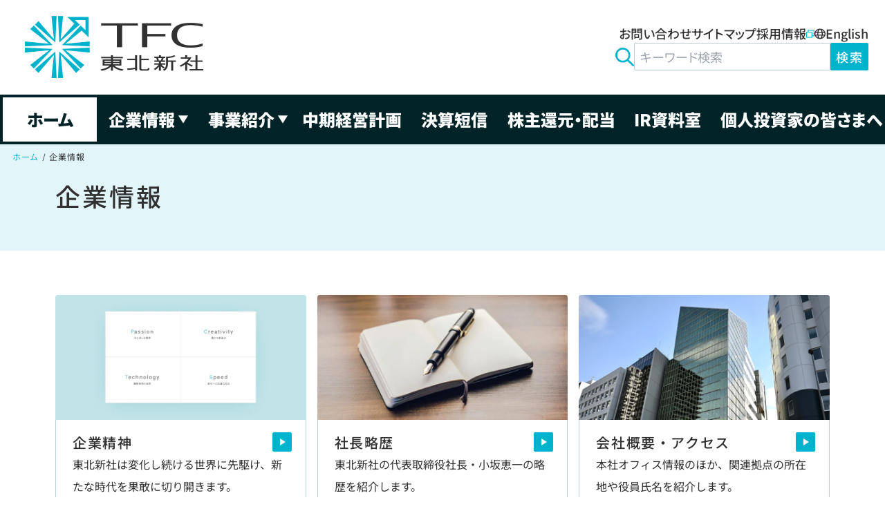

--- FILE ---
content_type: text/html; charset=UTF-8
request_url: https://www.tfc.co.jp/company/
body_size: 33128
content:
<!DOCTYPE html>
<html lang="ja">

<head>
    <meta charset="utf-8">
<meta name="viewport" content="width=device-width,initial-scale=1">
<meta name="format-detection" content="telephone=no" />
<meta property="og:locale" content="ja_JP">
<link rel="stylesheet" href="https://www.tfc.co.jp/cms/wp-content/themes/tos/style.css?2025030701" />
<link rel="stylesheet" href="https://www.tfc.co.jp/cms/wp-content/themes/tos/assets/css/print.css" media="print" />
<script src="https://www.tfc.co.jp/cms/wp-content/themes/tos/assets/js/main.bundle.js?2025030701" defer></script>
<script src="https://www.tfc.co.jp/cms/wp-content/themes/tos/assets/js/jquery-3.7.1.min.js" defer></script>
<link rel="apple-touch-icon" href="https://www.tfc.co.jp/cms/apple-touch-icon.png">
<link rel="shortcut icon" href="https://www.tfc.co.jp/cms/tos-favicon.ico">

<link rel="preload" as="font" type="font/woff2"
    href="https://www.tfc.co.jp/cms/wp-content/themes/tos/assets/fonts/NotoSansJP-Bold.woff2" crossorigin>
<link rel="preload" as="font" type="font/woff2"
    href="https://www.tfc.co.jp/cms/wp-content/themes/tos/assets/fonts/NotoSansJP-Medium.woff2" crossorigin>
<link rel="preload" as="font" type="font/woff2"
    href="https://www.tfc.co.jp/cms/wp-content/themes/tos/assets/fonts/NotoSansJP-Regular.woff2" crossorigin>
<link rel="preload" as="font" type="font/woff2"
    href="https://www.tfc.co.jp/cms/wp-content/themes/tos/assets/fonts/NotoSansJP-Black.woff2" crossorigin>


<meta name='robots' content='max-image-preview:large' />
	<style>img:is([sizes="auto" i], [sizes^="auto," i]) { contain-intrinsic-size: 3000px 1500px }</style>
	<link rel='stylesheet' id='contact-form-7-css' href='https://www.tfc.co.jp/cms/wp-content/plugins/contact-form-7/includes/css/styles.css?ver=5.7.7' type='text/css' media='all' />
<link rel='stylesheet' id='flexible-table-block-css' href='https://www.tfc.co.jp/cms/wp-content/plugins/flexible-table-block/build/style-index.css?ver=1742361932' type='text/css' media='all' />
<style id='flexible-table-block-inline-css' type='text/css'>
.wp-block-flexible-table-block-table.wp-block-flexible-table-block-table>table{width:100%;max-width:100%;border-collapse:collapse;}.wp-block-flexible-table-block-table.wp-block-flexible-table-block-table.is-style-stripes tbody tr:nth-child(odd) th{background-color:#f0f0f1;}.wp-block-flexible-table-block-table.wp-block-flexible-table-block-table.is-style-stripes tbody tr:nth-child(odd) td{background-color:#f0f0f1;}.wp-block-flexible-table-block-table.wp-block-flexible-table-block-table.is-style-stripes tbody tr:nth-child(even) th{background-color:#ffffff;}.wp-block-flexible-table-block-table.wp-block-flexible-table-block-table.is-style-stripes tbody tr:nth-child(even) td{background-color:#ffffff;}.wp-block-flexible-table-block-table.wp-block-flexible-table-block-table>table tr th,.wp-block-flexible-table-block-table.wp-block-flexible-table-block-table>table tr td{padding:16px;border-width:1px;border-style:solid;border-color:#b6d0d4;text-align:left;vertical-align:middle;}.wp-block-flexible-table-block-table.wp-block-flexible-table-block-table>table tr th{background-color:#e4eef0;}.wp-block-flexible-table-block-table.wp-block-flexible-table-block-table>table tr td{background-color:#ffffff;}@media screen and (min-width:769px){.wp-block-flexible-table-block-table.is-scroll-on-pc{overflow-x:scroll;}.wp-block-flexible-table-block-table.is-scroll-on-pc table{max-width:none;align-self:self-start;}}@media screen and (max-width:768px){.wp-block-flexible-table-block-table.is-scroll-on-mobile{overflow-x:scroll;}.wp-block-flexible-table-block-table.is-scroll-on-mobile table{max-width:none;align-self:self-start;}.wp-block-flexible-table-block-table table.is-stacked-on-mobile th,.wp-block-flexible-table-block-table table.is-stacked-on-mobile td{width:100%!important;display:block;}}
</style>
<link rel='stylesheet' id='wpcf7-redirect-script-frontend-css' href='https://www.tfc.co.jp/cms/wp-content/plugins/wpcf7-redirect/build/css/wpcf7-redirect-frontend.min.css?ver=1.1' type='text/css' media='all' />
<script type="text/javascript" src="https://www.tfc.co.jp/cms/wp-includes/js/jquery/jquery.min.js?ver=3.7.1" id="jquery-core-js"></script>
<script type="text/javascript" src="https://www.tfc.co.jp/cms/wp-includes/js/jquery/jquery-migrate.min.js?ver=3.4.1" id="jquery-migrate-js"></script>
<link rel="https://api.w.org/" href="https://www.tfc.co.jp/wp-json/" /><link rel="alternate" title="JSON" type="application/json" href="https://www.tfc.co.jp/wp-json/wp/v2/pages/11495" /><link rel="alternate" title="oEmbed (JSON)" type="application/json+oembed" href="https://www.tfc.co.jp/wp-json/oembed/1.0/embed?url=https%3A%2F%2Fwww.tfc.co.jp%2Fcompany%2F" />
<link rel="alternate" title="oEmbed (XML)" type="text/xml+oembed" href="https://www.tfc.co.jp/wp-json/oembed/1.0/embed?url=https%3A%2F%2Fwww.tfc.co.jp%2Fcompany%2F&#038;format=xml" />
    <title>企業情報 | 東北新社</title><meta name="description" content="東北新社の企業情報ページです。東北新社は、映像に関するあらゆる事業を行っている「総合クリエイティブプロダクション」です。"><link rel="canonical" href="https://www.tfc.co.jp/company/" >    <meta name="twitter:card" content="summary_large_image"><meta property="og:site_name" content="東北新社"><meta property="og:type" content="website"><meta property="og:locale" content="ja_jp"><meta property="og:title" content="企業情報 | 東北新社"><meta property="og:description" content="東北新社の企業情報ページです。東北新社は、映像に関するあらゆる事業を行っている「総合クリエイティブプロダクション」です。"><meta property="og:url" content="https://www.tfc.co.jp/company/"><meta property="og:image" content="https://www.tfc.co.jp/cms/ogp.png">    <script type="application/ld+json">{"@context":"https:\/\/schema.org","@type":"BreadcrumbList","itemListElement":[{"@type":"ListItem","position":1,"name":"\u30db\u30fc\u30e0","item":"\/"},{"@type":"ListItem","position":3,"name":"\u4f01\u696d\u60c5\u5831"}]}</script>
<script>
  (function(i,s,o,g,r,a,m){i['GoogleAnalyticsObject']=r;i[r]=i[r]||function(){
  (i[r].q=i[r].q||[]).push(arguments)},i[r].l=1*new Date();a=s.createElement(o),
  m=s.getElementsByTagName(o)[0];a.async=1;a.src=g;m.parentNode.insertBefore(a,m)
  })(window,document,'script','//www.google-analytics.com/analytics.js','ga');

  ga('create', 'UA-58392646-1', 'auto');
  ga('send', 'pageview');
</script>

<!-- Google Tag Manager -->
<script>(function(w,d,s,l,i){w[l]=w[l]||[];w[l].push({'gtm.start':
new Date().getTime(),event:'gtm.js'});var f=d.getElementsByTagName(s)[0],
j=d.createElement(s),dl=l!='dataLayer'?'&l='+l:'';j.async=true;j.src=
'https://www.googletagmanager.com/gtm.js?id='+i+dl;f.parentNode.insertBefore(j,f);
})(window,document,'script','dataLayer','GTM-P56JGZL');</script>
<!-- End Google Tag Manager -->

</head>

<body class="l-root-container js-container preload" id="top">
    <!-- Google Tag Manager (noscript) -->
    <noscript><iframe src="https://www.googletagmanager.com/ns.html?id=GTM-P56JGZL" height="0" width="0"
            style="display:none;visibility:hidden"></iframe></noscript>
    <!-- End Google Tag Manager (noscript) -->
        <header class="l-header" id="js-header"> <div class="l-header__overlay" id="js-header-overlay"></div> <div class="flex justify-between items-center bg-clr-white relative z-[10]"> <div class="pt-[23px] pb-6 px-9 maxsp:py-[6px] maxsp:px-[17px] "> <a href="https://www.tfc.co.jp/"> <img class="w-[258px] h-[90px] maxsp:w-[125px] maxsp:h-11" src="https://www.tfc.co.jp/cms/wp-content/themes/tos/assets/images/common/header-logo.png" alt="東北新社"> </a> </div> <div class="flex flex-col gap-[22px] px-6 items-end maxsp:hidden print:hidden"> <div class="flex sp:gap-3 lg:gap-6"> <a class="text-[18px] font-medium hover:text-clr-primary-100 transition-colors duration-100 ease" href="https://www.tfc.co.jp/contact/">お問い合わせ</a> <a class="text-[18px] font-medium hover:text-clr-primary-100 transition-colors duration-100 ease" href="https://www.tfc.co.jp/sitemap/">サイトマップ</a> <a class="text-[18px] font-medium hover:text-clr-primary-100 transition-colors duration-100 ease flex items-center gap-1" href="https://www.tfc.co.jp/recruit/" target="_blank">採用情報<img class="w-[12px] h-[12px]" src="https://www.tfc.co.jp/cms/wp-content/themes/tos/assets/images/common/icon_blank.svg" alt="別窓表示" width="12" height="12"></a> <a class="text-[18px] font-medium hover:text-clr-primary-100 transition-colors duration-100 ease flex items-center gap-[6px]" href="https://www.tfc.co.jp/english/"><img class="w-[16px] h-[16px]" src="https://www.tfc.co.jp/cms/wp-content/themes/tos/assets/images/common/icon_earth.svg" alt="英語サイトへ" width="16" height="16">English</a> </div> <div class="flex gap-[6px]"> <div class="flex items-center gap-3"> <svg class="w-[27px] h-[27px] text-clr-primary-100" xmlns="http://www.w3.org/2000/svg" fill="none"> <path fill="#00B3CD" fill-rule="evenodd" d="m19.339 17.413 7.263 7.263a1.362 1.362 0 1 1-1.927 1.925l-7.262-7.263a10.8 10.8 0 1 1 1.924-1.925M10.8 18.899a8.1 8.1 0 1 0 0-16.199 8.1 8.1 0 0 0 0 16.2Z" clip-rule="evenodd"/> </svg> <form class="flex items-center gap-[6px]" action="https://www.tfc.co.jp/" method="get"> <input type="text" name="s" placeholder="キーワード検索" class="h-10 rounded-[2px] border border-clr-primary-50 p-2 text-clr-black-100 lg:w-[284px] text-[18px]"> <button aria-label="検索ボタン" type="submit" class="h-10 rounded-[2px] bg-clr-primary-100 text-white text-[18px] font-medium px-2 hover:bg-clr-primary-100/80 tracking-m transition-colors duration-100 ease">検索</button> </form> </div> </div> </div> <ul class="flex items-center sp:hidden print:hidden"> <li class="w-14 h-14"> <a class="flex flex-col items-center justify-center w-full h-full" href="https://www.tfc.co.jp/english/"> <img class="w-5 h-5" src="https://www.tfc.co.jp/cms/wp-content/themes/tos/assets/images/common/icon_earth_blue.svg" alt="英語サイトへ"> <span class="text-[10px] font-medium">English</span> </a> </li> <li class="w-14 h-14 relative before:content-[''] before:absolute before:left-0 before:top-[50%] before:w-[1px] before:h-10 before:bg-clr-primary-50 before:translate-y-[-50%]"> <button type="button" class="flex flex-col items-center justify-center w-full h-full" aria-label="検索ボタン" id="js-header-search-modal-trigger" role="button" tabindex="0"> <img class="w-4 h-4" src="https://www.tfc.co.jp/cms/wp-content/themes/tos/assets/images/common/icon_search.svg" alt="検索" width="16" height="16"> <span class="text-[10px] font-medium mt-[2px]">検索</span> </button> </li> <li class="w-14 h-14 relative before:content-[''] before:absolute before:left-0 before:top-[50%] before:w-[1px] before:h-10 before:bg-clr-primary-50 before:translate-y-[-50%]"> <button type="button" class="p-header-menu-trigger group" id="js-mobile-menu-trigger"> <span class="p-header-menu-trigger__bar"><span></span><span></span><span></span></span> <span class="text-center text-[10px] leading-[1] text-clr-black-100 group-[.-open]:hidden">メニュー</span> <span class="hidden text-center text-[10px] leading-[1] text-clr-black-100 group-[.-open]:block">閉じる</span> </button> </li> </ul> </div> <div class="p-header-nav js-header-nav print:hidden"> <ul class="p-header-nav__list"> <li class="p-header-nav__item -current maxsp:hidden"><a class="p-header-nav__link" href="https://www.tfc.co.jp/">ホーム</a></li> <li class="p-header-nav__item js-accordion-header-group" data-current="false"> <a class="p-header-nav__link js-accordion-header-trigger" href="https://www.tfc.co.jp/company/"> 企業情報 <svg class="p-header-nav__toggle-icon maxsp:hidden" xmlns="http://www.w3.org/2000/svg" width="24" height="24"> <path fill="currentColor" d="M5 6.374h14l-7 11.252L5 6.374Z"/> </svg> </a> <div class="p-header-pulldown js-accordion-header-area maxsp:hidden"> <div class="p-header-pulldown__inner"> <div class="p-header-nav__content js-accordion-header-reference"> <div class="flex justify-between gap-18"> <ul class="grid flex-1 grid-cols-2 gap-x-4 gap-y-2"> <li> <a href="https://www.tfc.co.jp/company/philosophy/" class="c-button"> <span class="c-button__label"> 企業精神<i class="c-button__icon c-icon -size_l -arrow_square"></i> </span> </a> </li> <li> <a href="https://www.tfc.co.jp/company/greeting/" class="c-button"> <span class="c-button__label"> 社長略歴<i class="c-button__icon c-icon -size_l -arrow_square"></i> </span> </a> </li> <li> <a href="https://www.tfc.co.jp/company/info/" class="c-button"> <span class="c-button__label"> 会社概要・アクセス<i class="c-button__icon c-icon -size_l -arrow_square"></i> </span> </a> </li> <li> <a href="https://www.tfc.co.jp/company/history/" class="c-button"> <span class="c-button__label"> 沿革<i class="c-button__icon c-icon -size_l -arrow_square"></i> </span> </a> </li> <li> <a href="https://www.tfc.co.jp/company/group/" class="c-button"> <span class="c-button__label"> グループ会社<i class="c-button__icon c-icon -size_l -arrow_square"></i> </span> </a> </li> <li> <a href="https://www.tfc.co.jp/company/compliance/" class="c-button"> <span class="c-button__label"> コンプライアンス基本方針<i class="c-button__icon c-icon -size_l -arrow_square"></i> </span> </a> </li> </ul> </div> </div> </div> </div> </li> <li class="p-header-nav__item js-accordion-header-group" data-current="false"> <a class="p-header-nav__link js-accordion-header-trigger" href="https://www.tfc.co.jp/division/"> 事業紹介 <svg class="p-header-nav__toggle-icon maxsp:hidden" xmlns="http://www.w3.org/2000/svg" width="24" height="24"> <path fill="currentColor" d="M5 6.374h14l-7 11.252L5 6.374Z"/> </svg> </a> <div class="p-header-pulldown js-accordion-header-area maxsp:hidden"> <div class="p-header-pulldown__inner"> <div class="p-header-nav__content js-accordion-header-reference"> <div class="flex justify-between gap-18"> <div class="flex-1"> <ul class="grid grid-cols-2 gap-x-4 gap-y-2"> <li> <a href="https://www.tfc.co.jp/division/commercialplanning/" class="c-button"> <span class="c-button__label"> CM企画・制作<i class="c-button__icon c-icon -size_l -arrow_square"></i> </span> </a> </li> <li> <a href="https://www.tfc.co.jp/division/promotionplanning/" class="c-button"> <span class="c-button__label"> プロモーション企画・制作<i class="c-button__icon c-icon -size_l -arrow_square"></i> </span> </a> </li> <li> <a href="https://www.tfc.co.jp/division/creativeagency/" class="c-button"> <span class="c-button__label"> クリエイティブエージェンシー<i class="c-button__icon c-icon -size_l -arrow_square"></i> </span> </a> </li> <li> <a href="https://www.tfc.co.jp/division/dubbingandsubtitling/" class="c-button"> <span class="c-button__label"> 音響・字幕制作<i class="c-button__icon c-icon -size_l -arrow_square"></i> </span> </a> </li> <li> <a href="https://www.tfc.co.jp/division/filmandtvproduction/" class="c-button"> <span class="c-button__label"> 映画・番組制作<i class="c-button__icon c-icon -size_l -arrow_square"></i> </span> </a> </li> <li> <a href="https://www.tfc.co.jp/division/digitalproduction/" class="c-button"> <span class="c-button__label"> デジタルプロダクション<i class="c-button__icon c-icon -size_l -arrow_square"></i> </span> </a> </li> <li> <a href="https://www.tfc.co.jp/division/broadcastingandstreaming/" class="c-button"> <span class="c-button__label"> 専門放送・配信<i class="c-button__icon c-icon -size_l -arrow_square"></i> </span> </a> </li> <li> <a href="https://www.tfc.co.jp/division/licensingbusiness/" class="c-button"> <span class="c-button__label"> ライセンスビジネス<i class="c-button__icon c-icon -size_l -arrow_square"></i> </span> </a> </li> <li> <a href="https://www.tfc.co.jp/division/productsales/" class="c-button"> <span class="c-button__label"> その他（物販等）<i class="c-button__icon c-icon -size_l -arrow_square"></i> </span> </a> </li> </ul> <a href="https://www.tfc.co.jp/works/" class="mt-6 c-button -with-catch"> <div class="c-button__catch"> <img src="https://www.tfc.co.jp/cms/wp-content/themes/tos/assets/images/common/img_movie.svg" alt="" width="68" height="49"> </div> <div class="c-button__body"> <span class="c-button__label"> 作品紹介<i class="c-button__icon c-icon -size_l -arrow_square"></i> </span> </div> </a> </div> </div> </div> </div> </div> </li> <li class="p-header-nav__item"> <a class="p-header-nav__link" href="https://www.tfc.co.jp/management/managementplan/"> <img class="p-header-nav__link-icon" src="https://www.tfc.co.jp/cms/wp-content/themes/tos/assets/images/common/icon_note.svg" alt="" width="16" height="16"> 中期経営計画 </a> </li> <li class="p-header-nav__item"> <a class="p-header-nav__link" href="https://www.tfc.co.jp/ir/referenceroom/sreport/"> <img class="p-header-nav__link-icon" src="https://www.tfc.co.jp/cms/wp-content/themes/tos/assets/images/common/icon_chart.svg" alt="" width="16" height="16"> 決算短信 </a> </li> <li class="p-header-nav__item"> <a class="p-header-nav__link" href="https://www.tfc.co.jp/ir/investor/performance/"> <img class="p-header-nav__link-icon" src="https://www.tfc.co.jp/cms/wp-content/themes/tos/assets/images/common/icon_give-gift.svg" alt="" width="16" height="16"> 株主還元・<br class="minsm:hidden">配当 </a> </li> <li class="p-header-nav__item"> <a class="p-header-nav__link" href="https://www.tfc.co.jp/ir/referenceroom/">IR資料室</a> </li> <li class="p-header-nav__item"> <a class="p-header-nav__link" href="https://www.tfc.co.jp/ir/individual/">個人投資家の皆さまへ</a> </li> </ul> </div> <div class="p-header-nav-sp js-header-nav-sp -top print:hidden"> <div class="p-header-nav-sp__inner"> <ul class="p-header-nav-sp__list"> <li class="p-header-nav-sp__item"><a class="p-header-nav-sp__link" href="https://www.tfc.co.jp/">ホーム<i class="c-button__icon c-icon -size_l -arrow_square"></i></a></li> <li class="p-header-nav-sp__item"><a class="p-header-nav-sp__link" href="https://www.tfc.co.jp/company/">企業情報<i class="c-button__icon c-icon -size_l -arrow_square"></i></a></li> <li class="p-header-nav-sp__item"><a class="p-header-nav-sp__link" href="https://www.tfc.co.jp/division/">事業紹介<i class="c-button__icon c-icon -size_l -arrow_square"></i></a></li> <li class="p-header-nav-sp__item"><a class="p-header-nav-sp__link" href="https://www.tfc.co.jp/management/managementplan/">中期経営計画<i class="c-button__icon c-icon -size_l -arrow_square"></i></a></li> <li class="p-header-nav-sp__item"><a class="p-header-nav-sp__link" href="https://www.tfc.co.jp/ir/referenceroom/sreport/">決算短信<i class="c-button__icon c-icon -size_l -arrow_square"></i></a></li> <li class="p-header-nav-sp__item"><a class="p-header-nav-sp__link" href="https://www.tfc.co.jp/ir/investor/performance/">株主還元・配当<i class="c-button__icon c-icon -size_l -arrow_square"></i></a></li> <li class="p-header-nav-sp__item"><a class="p-header-nav-sp__link" href="https://www.tfc.co.jp/ir/referenceroom/">IR資料室<i class="c-button__icon c-icon -size_l -arrow_square"></i></a></li> <li class="p-header-nav-sp__item"><a class="p-header-nav-sp__link" href="https://www.tfc.co.jp/ir/individual/">個人投資家の皆さまへ<i class="c-button__icon c-icon -size_l -arrow_square"></i></a></li> </ul> <ul class="p-header-nav-sp__sub-list"> <li class="p-header-nav-sp__sub-item"><a class="p-header-nav-sp__sub-link" href="https://www.tfc.co.jp/contact/">お問い合わせ</a></li> <li class="p-header-nav-sp__sub-item"><a class="p-header-nav-sp__sub-link" href="https://www.tfc.co.jp/sitemap/">サイトマップ</a></li> <li class="p-header-nav-sp__sub-item"><a class="p-header-nav-sp__sub-link" href="https://www.tfc.co.jp/company/info/">会社概要・アクセス</a></li> <li class="p-header-nav-sp__sub-item"> <a class="p-header-nav-sp__sub-link" href="https://www.tfc.co.jp/recruit/" target="_blank">採用情報<img class="w-[12px] h-[12px]" src="https://www.tfc.co.jp/cms/wp-content/themes/tos/assets/images/common/icon_blank.svg" alt="別窓表示" width="12" height="12"></a> </li> </ul> </div> </div> <div class="p-header-search-modal js-header-search-modal print:hidden"> <div class="p-header-search-modal__inner"> <div class="flex-1 py-2 pl-3"> <form action="https://www.tfc.co.jp/" method="get" class="flex flex-1 items-center overflow-hidden rounded-[2px] flex-1 h-10 border-[2px] border-clr-primary-100 py-[4px] px-3 text-clr-black-100 text-[14px] gap-3"> <button type="submit" class="w-6 h-6"> <svg class="w-full h-full text-clr-primary-100" xmlns="http://www.w3.org/2000/svg" viewBox="0 0 27 27" fill="none"> <path fill="#00B3CD" fill-rule="evenodd" d="m19.339 17.413 7.263 7.263a1.362 1.362 0 1 1-1.927 1.925l-7.262-7.263a10.8 10.8 0 1 1 1.924-1.925M10.8 18.899a8.1 8.1 0 1 0 0-16.199 8.1 8.1 0 0 0 0 16.2Z" clip-rule="evenodd"/> </svg> </button> <input name="s" type="text" maxlength="100" placeholder="キーワード検索" class="w-full"> </form> </div> <button type="button" class="p-header-search-modal__close js-header-search-modal-close"> <svg xmlns="http://www.w3.org/2000/svg" width="20" height="20" fill="none"> <path fill="#313131" fill-rule="evenodd" d="m17.071 15.657-1.414 1.414-5.656-5.656-5.657 5.657-1.414-1.415 5.656-5.656L2.93 4.343 4.343 2.93l5.658 5.657 5.657-5.657 1.414 1.415L11.415 10l5.656 5.656Z" clip-rule="evenodd"/> </svg> </button> </div> </div> <button type="button" class="p-header-menu-sticky-trigger group print:hidden" id="js-mobile-menu-sticky-trigger"> <span class="p-header-menu-sticky-trigger__bar"><span></span><span></span><span></span></span> <span class="text-center text-[10px] leading-[1] text-clr-black-100 group-[.-open]:hidden">メニュー</span> <span class="hidden text-center text-[10px] leading-[1] text-clr-black-100 group-[.-open]:block">閉じる</span> </button></header> <main class="l-content-container"> <div class="section -breadcrumbs"> <nav aria-label="パンくず" class="p-breadcrumbs"> <ul class="p-breadcrumbs__inner"> <li class="p-breadcrumbs__item"> <a class="p-breadcrumbs__text" href="https://www.tfc.co.jp">ホーム</a> </li> <li class="p-breadcrumbs__item"> <div class="p-breadcrumbs__text" aria-current="page" title="企業情報">企業情報</div> </li> </ul> </nav> </div> <div class="section py-[50px] -bg_blue-01 -wide ">  <div class="section-inner"> <div class="p-hero"> <div class="p-hero__head"> <h1 class="c-heading -lv_1">企業情報</h1> </div> </div> </div> </div> <div class="pt-16 section pb-18 -wide"> <div class="section-inner"> <div class="p-content-area"> <div class="lazyblock-img-link-card-Z7xuIB wp-block-lazyblock-img-link-card"><div class="grid lg:grid-cols-3 sm:grid-cols-1 minsm:grid-cols-2 gap-y-6 gap-x-4 -center print print-grid-cols-3"> <div class="p-card"> <a href="/company/philosophy/" class="p-card__link default"> <figure class="p-card__img"> <img decoding="async" src="https://www.tfc.co.jp/cms/wp-content/uploads/2025/03/img_PCTS.png" alt=""> </figure> <div class="p-card__description"> <h3 class="p-card__heading">企業精神<i class="p-card__icon c-icon -size_l -arrow_square"></i></h3> <p class="p-card__text default">東北新社は変化し続ける世界に先駆け、新たな時代を果敢に切り開きます。</p> </div> </a> </div> <div class="p-card"> <a href="/company/greeting/" class="p-card__link default"> <figure class="p-card__img"> <img decoding="async" src="https://www.tfc.co.jp/cms/wp-content/uploads/2025/02/img_greeting.png" alt=""> </figure> <div class="p-card__description"> <h3 class="p-card__heading">社長略歴<i class="p-card__icon c-icon -size_l -arrow_square"></i></h3> <p class="p-card__text default">東北新社の代表取締役社長・小坂恵一の略歴を紹介します。</p> </div> </a> </div> <div class="p-card"> <a href="/company/info/" class="p-card__link default"> <figure class="p-card__img"> <img decoding="async" src="https://www.tfc.co.jp/cms/wp-content/uploads/2025/02/img_info.png" alt=""> </figure> <div class="p-card__description"> <h3 class="p-card__heading">会社概要・アクセス<i class="p-card__icon c-icon -size_l -arrow_square"></i></h3> <p class="p-card__text default">本社オフィス情報のほか、関連拠点の所在地や役員氏名を紹介します。</p> </div> </a> </div> <div class="p-card"> <a href="/company/history/" class="p-card__link default"> <figure class="p-card__img"> <img decoding="async" src="https://www.tfc.co.jp/cms/wp-content/uploads/2025/02/img_history.png" alt=""> </figure> <div class="p-card__description"> <h3 class="p-card__heading">沿革<i class="p-card__icon c-icon -size_l -arrow_square"></i></h3> <p class="p-card__text default">1961年に設立された東北新社のこれまでの歩みをお伝えします。</p> </div> </a> </div> <div class="p-card"> <a href="/company/group/" class="p-card__link default"> <figure class="p-card__img"> <img decoding="async" src="https://www.tfc.co.jp/cms/wp-content/uploads/2025/02/img_group.png" alt=""> </figure> <div class="p-card__description"> <h3 class="p-card__heading">グループ会社<i class="p-card__icon c-icon -size_l -arrow_square"></i></h3> <p class="p-card__text default">東北新社のグループ会社や主要関連会社について紹介します。</p> </div> </a> </div> <div class="p-card"> <a href="/company/compliance/" class="p-card__link default"> <figure class="p-card__img"> <img decoding="async" src="https://www.tfc.co.jp/cms/wp-content/uploads/2025/02/img_compliance.png" alt=""> </figure> <div class="p-card__description"> <h3 class="p-card__heading">コンプライアンス基本方針<i class="p-card__icon c-icon -size_l -arrow_square"></i></h3> <p class="p-card__text default">東北新社グループは健全な企業活動の推進のため高い倫理観を持って事業を運営します。</p> </div> </a> </div> </div></div> </div> </div> </div> <section class="pt-10 pb-16 section -bg-gradient"> <div class="section-inner"> <div class="flex items-end justify-between gap-25 maxsp:flex-col maxsp:items-start maxsp:gap-5"> <div class="flex flex-col"> <span class="text-[16px] font-eng text-clr-black-100 ml-[3px]">CONTACT</span> <h2 class="text-[28px] font-medium text-clr-black-100 tracking-l mt-2">サービスやご支援に関するご相談はこちらから</h2> </div> <a href="/contact/" class="c-button -max-w-320"> <span class="c-button__label"> お問い合わせする<i class="c-button__icon c-icon -size_l -arrow_square"></i> </span> </a> </div> </div></section> </main> <footer class="l-footer js-footer"> <div class="section pt-[58px] pb-6"> <div class="flex justify-between gap-10 section-inner md:flex-col"> <div class="lg:max-w-[235px]"> <div class="mt-[22px]"> <a href="https://www.tfc.co.jp/" class="block hover:opacity-70 sm:w-50"> <img src="https://www.tfc.co.jp/cms/wp-content/themes/tos/assets/images/common/footer-logo.png" alt="東北新社" width="235" height="84" loading="lazy"> </a> </div> <div class="mt-8"> <p class="text-[16px] font-medium tracking-m leading-[1.75]">Tel:03-5414-0211</p> <p class="mt-4 text-[16px] font-medium tracking-m leading-[1.75] sm:mt-2"> 〒107-8460<br>東京都港区赤坂4丁目8番10号</p> </div> </div> <div class="flex gap-14 flex-col items-end max-w-[770px] flex-1"> <div class="flex justify-between w-full gap-8 maxsp:flex-wrap"> <ul class="flex flex-col gap-4"> <li><a class="md:text-[14px] lg:text-[16px] font-medium tracking-m hover:text-clr-primary-100 transition-colors duration-100 ease" href="https://www.tfc.co.jp/company/">企業情報</a></li> <li> <a class="md:text-[14px] lg:text-[16px] font-medium tracking-m hover:text-clr-primary-100 transition-colors duration-100 ease" href="https://www.tfc.co.jp/division/">事業紹介</a> <ul class="flex flex-col gap-4 mt-2"> <li><a class="text-[14px] font-medium tracking-m hover:text-clr-primary-100 transition-colors duration-100 ease pl-3 relative before:content-[''] before:w-2 before:h-[1px] before:bg-clr-primary-50 before:absolute before:left-0 before:top-1/2 before:-translate-y-1/2" href="https://www.tfc.co.jp/works/">作品紹介</a></li> </ul> </li> <li><a class="md:text-[14px] lg:text-[16px] font-medium tracking-m hover:text-clr-primary-100 transition-colors duration-100 ease" href="https://www.tfc.co.jp/management/managementplan/">中期経営計画</a></li> <li><a class="md:text-[14px] lg:text-[16px] font-medium tracking-m hover:text-clr-primary-100 transition-colors duration-100 ease" href="https://www.tfc.co.jp/ir/referenceroom/sreport/">決算短信</a></li> <li><a class="md:text-[14px] lg:text-[16px] font-medium tracking-m hover:text-clr-primary-100 transition-colors duration-100 ease" href="https://www.tfc.co.jp/ir/investor/performance/">株主還元・配当</a></li> <li><a class="md:text-[14px] lg:text-[16px] font-medium tracking-m hover:text-clr-primary-100 transition-colors duration-100 ease" href="https://www.tfc.co.jp/ir/referenceroom/">IR資料室</a></li> </ul> <ul class="flex flex-col gap-4"> <li><a class="md:text-[14px] lg:text-[16px] font-medium tracking-m hover:text-clr-primary-100 transition-colors duration-100 ease" href="https://www.tfc.co.jp/ir/individual/">個人投資家の皆さまへ</a></li> <li><a class="md:text-[14px] lg:text-[16px] font-medium tracking-m hover:text-clr-primary-100 transition-colors duration-100 ease" href="https://www.tfc.co.jp/ir/highlight/">業績ハイライト</a></li> <li><a class="md:text-[14px] lg:text-[16px] font-medium tracking-m hover:text-clr-primary-100 transition-colors duration-100 ease" href="https://www.tfc.co.jp/ir/news/">IRニュース</a></li> <li><a class="md:text-[14px] lg:text-[16px] font-medium tracking-m hover:text-clr-primary-100 transition-colors duration-100 ease" href="https://www.tfc.co.jp/ir/ir_calendar/">IRカレンダー</a></li> <li><a class="md:text-[14px] lg:text-[16px] font-medium tracking-m hover:text-clr-primary-100 transition-colors duration-100 ease" href="https://www.tfc.co.jp/ir/faq/">よくある質問</a></li> </ul> <ul class="flex flex-col gap-4"> <li><a class="md:text-[14px] lg:text-[16px] font-medium tracking-m hover:text-clr-primary-100 transition-colors duration-100 ease" href="https://www.tfc.co.jp/news/">プレスリリース・お知らせ</a></li> <li><a class="flex items-center gap-[6px] md:text-[14px] lg:text-[16px] font-medium tracking-m hover:text-clr-primary-100 transition-colors duration-100 ease" href="https://www.tfc.co.jp/recruit/" target="_blank">採用情報<img class="w-[9px] h-[9px]" src="https://www.tfc.co.jp/cms/wp-content/themes/tos/assets/images/common/icon_blank.svg" alt="別窓表示" width="9" height="9" loading="lazy"></a></li> <li><a class="md:text-[14px] lg:text-[16px] font-medium tracking-m hover:text-clr-primary-100 transition-colors duration-100 ease" href="https://www.tfc.co.jp/contact/">お問い合わせ</a></li> </ul> </div> <div> <ul class="flex gap-8 md:flex-wrap md:gap-x-5 md:gap-y-4"> <li><a class="text-[14px] font-medium tracking-m hover:text-clr-primary-100 transition-colors duration-100 ease" href="https://www.tfc.co.jp/sitemap/">サイトマップ</a></li> <li><a class="text-[14px] font-medium tracking-m hover:text-clr-primary-100 transition-colors duration-100 ease" href="https://www.tfc.co.jp/privacy/">プライバシーポリシー</a></li> <li><a class="text-[14px] font-medium tracking-m hover:text-clr-primary-100 transition-colors duration-100 ease" href="https://www.tfc.co.jp/freelance/">特定受託事業者様ハラスメント相談窓口</a></li> </ul> </div> </div> </div> </div> <div class="section bg-clr-primary-20"> <div class="section-inner pt-[13px] pb-[7px]"> <p class="text-[16px] md:text-[12px] tracking-m font-eng text-[#747474]">©TOHOKUSHINSHA FILM CORPORATION. ALL RIGHTS RESERVED.</p> </div> </div></footer><script type="text/javascript" src="https://www.tfc.co.jp/cms/wp-content/plugins/contact-form-7/includes/swv/js/index.js?ver=5.7.7" id="swv-js"></script><script type="text/javascript" id="contact-form-7-js-extra">/* <![CDATA[ */var wpcf7 = {"api":{"root":"https:\/\/www.tfc.co.jp\/wp-json\/","namespace":"contact-form-7\/v1"}};/* ]]> */</script><script type="text/javascript" src="https://www.tfc.co.jp/cms/wp-content/plugins/contact-form-7/includes/js/index.js?ver=5.7.7" id="contact-form-7-js"></script><script type="text/javascript" id="wpcf7-redirect-script-js-extra">/* <![CDATA[ */var wpcf7r = {"ajax_url":"https:\/\/www.tfc.co.jp\/cms\/wp-admin\/admin-ajax.php"};/* ]]> */</script><script type="text/javascript" src="https://www.tfc.co.jp/cms/wp-content/plugins/wpcf7-redirect/build/js/wpcf7r-fe.js?ver=1.1" id="wpcf7-redirect-script-js"></script><script src="https://cdnjs.cloudflare.com/ajax/libs/quicklink/2.3.0/quicklink.umd.js"></script><script> window.addEventListener('load', () => { quicklink.listen(); });</script></body></html>

--- FILE ---
content_type: text/css
request_url: https://www.tfc.co.jp/cms/wp-content/themes/tos/style.css?2025030701
body_size: 127539
content:
@font-face{font-display:swap;font-family:Noto Sans JP;font-style:normal;font-weight:400;src:local(""),url(assets/fonts/NotoSansJP-Regular.woff2) format("woff2"),url(assets/fonts/NotoSansJP-Regular.woff) format("woff")}@font-face{font-display:swap;font-family:Noto Sans JP;font-style:normal;font-weight:600;src:local(""),url(assets/fonts/NotoSansJP-Bold.woff2) format("woff2"),url(assets/fonts/NotoSansJP-Bold.woff) format("woff")}@font-face{font-display:swap;font-family:Noto Sans JP;font-style:normal;font-weight:500;src:local(""),url(assets/fonts/NotoSansJP-Medium.woff2) format("woff2"),url(assets/fonts/NotoSansJP-Medium.woff) format("woff")}@font-face{font-display:swap;font-family:Noto Sans JP;font-style:normal;font-weight:900;src:local(""),url(assets/fonts/NotoSansJP-Black.woff2) format("woff2"),url(assets/fonts/NotoSansJP-Black.woff) format("woff")}@font-face{font-display:swap;font-family:Marcellus;font-style:normal;font-weight:400;src:local(""),url(assets/fonts/Marcellus-Regular.ttf) format("truetype")}@font-face{font-display:swap;font-family:Noto Sans;font-style:normal;font-weight:400;src:local(""),url(assets/fonts/NotoSans-Regular.woff2) format("woff2"),url(assets/fonts/NotoSans-Regular.woff) format("woff")}@font-face{font-display:swap;font-family:Noto Sans;font-style:normal;font-weight:500;src:local(""),url(assets/fonts/NotoSans-Medium.woff2) format("woff2"),url(assets/fonts/NotoSans-Medium.woff) format("woff")}a,abbr,acronym,address,applet,article,aside,audio,b,big,blockquote,body,canvas,caption,center,cite,code,dd,del,details,dfn,div,dl,dt,em,embed,fieldset,figcaption,figure,footer,form,h1,h2,h3,h4,h5,h6,header,hgroup,html,i,iframe,img,ins,kbd,label,legend,li,mark,menu,nav,object,output,p,pre,q,ruby,s,samp,section,small,span,strike,strong,sub,summary,sup,table,tbody,td,tfoot,th,thead,time,tr,tt,u,ul,var,video{margin:0;padding:0}button,h1,h2,h3,h4,h5,h6,input,option,select,table,textarea{font-size:100%}blockquote,q{quotes:none}blockquote:after,blockquote:before,q:after,q:before{content:"";content:none}article,aside,details,figcaption,figure,footer,header,main,menu,nav,section{display:block}input,li,ol,textarea,ul{margin:0;padding:0}li,ol,ul{list-style:none}table{border-spacing:0}caption,th{text-align:left}a img,img{border:none}a{cursor:pointer}button,input:not([type=checkbox]){-webkit-appearance:none;-moz-appearance:none;appearance:none}button{background-color:transparent;border:none;cursor:pointer;outline:none;padding:0}
/*! tailwindcss v3.4.6 | MIT License | https://tailwindcss.com*/*,:after,:before{border:0 solid #e5e7eb;box-sizing:border-box}:after,:before{--tw-content:""}:host,html{line-height:1.5;-webkit-text-size-adjust:100%;font-family:ui-sans-serif,system-ui,sans-serif,Apple Color Emoji,Segoe UI Emoji,Segoe UI Symbol,Noto Color Emoji;font-feature-settings:normal;font-variation-settings:normal;-moz-tab-size:4;-o-tab-size:4;tab-size:4;-webkit-tap-highlight-color:transparent}body{line-height:inherit;margin:0}hr{border-top-width:.0625rem;color:inherit;height:0}abbr:where([title]){-webkit-text-decoration:underline dotted;text-decoration:underline dotted}h1,h2,h3,h4,h5,h6{font-size:inherit;font-weight:inherit}a{color:inherit;text-decoration:inherit}b,strong{font-weight:bolder}code,kbd,pre,samp{font-family:ui-monospace,SFMono-Regular,Menlo,Monaco,Consolas,Liberation Mono,Courier New,monospace;font-feature-settings:normal;font-size:1em;font-variation-settings:normal}small{font-size:80%}sub,sup{font-size:75%;line-height:0;position:relative;vertical-align:baseline}sub{bottom:-.25em}sup{top:-.5em}table{border-collapse:collapse;border-color:inherit;text-indent:0}button,input,optgroup,select,textarea{color:inherit;font-family:inherit;font-feature-settings:inherit;font-size:100%;font-variation-settings:inherit;font-weight:inherit;letter-spacing:inherit;line-height:inherit;margin:0;padding:0}button,select{text-transform:none}button,input:where([type=button]),input:where([type=reset]),input:where([type=submit]){-webkit-appearance:button;background-color:transparent;background-image:none}:-moz-focusring{outline:auto}:-moz-ui-invalid{box-shadow:none}progress{vertical-align:baseline}::-webkit-inner-spin-button,::-webkit-outer-spin-button{height:auto}[type=search]{-webkit-appearance:textfield;outline-offset:-.125rem}::-webkit-search-decoration{-webkit-appearance:none}::-webkit-file-upload-button{-webkit-appearance:button;font:inherit}summary{display:list-item}blockquote,dd,dl,figure,h1,h2,h3,h4,h5,h6,hr,p,pre{margin:0}fieldset{margin:0}fieldset,legend{padding:0}menu,ol,ul{list-style:none;margin:0;padding:0}dialog{padding:0}textarea{resize:vertical}input::-moz-placeholder,textarea::-moz-placeholder{color:#9ca3af;opacity:1}input::placeholder,textarea::placeholder{color:#9ca3af;opacity:1}[role=button],button{cursor:pointer}:disabled{cursor:default}audio,canvas,embed,iframe,img,object,svg,video{display:block;vertical-align:middle}img,video{height:auto;max-width:100%}[hidden]{display:none}*,:after,:before{--tw-border-spacing-x:0;--tw-border-spacing-y:0;--tw-translate-x:0;--tw-translate-y:0;--tw-rotate:0;--tw-skew-x:0;--tw-skew-y:0;--tw-scale-x:1;--tw-scale-y:1;--tw-pan-x: ;--tw-pan-y: ;--tw-pinch-zoom: ;--tw-scroll-snap-strictness:proximity;--tw-gradient-from-position: ;--tw-gradient-via-position: ;--tw-gradient-to-position: ;--tw-ordinal: ;--tw-slashed-zero: ;--tw-numeric-figure: ;--tw-numeric-spacing: ;--tw-numeric-fraction: ;--tw-ring-inset: ;--tw-ring-offset-width:0;--tw-ring-offset-color:#fff;--tw-ring-color:rgba(59,130,246,.5);--tw-ring-offset-shadow:0 0 #0000;--tw-ring-shadow:0 0 #0000;--tw-shadow:0 0 #0000;--tw-shadow-colored:0 0 #0000;--tw-blur: ;--tw-brightness: ;--tw-contrast: ;--tw-grayscale: ;--tw-hue-rotate: ;--tw-invert: ;--tw-saturate: ;--tw-sepia: ;--tw-drop-shadow: ;--tw-backdrop-blur: ;--tw-backdrop-brightness: ;--tw-backdrop-contrast: ;--tw-backdrop-grayscale: ;--tw-backdrop-hue-rotate: ;--tw-backdrop-invert: ;--tw-backdrop-opacity: ;--tw-backdrop-saturate: ;--tw-backdrop-sepia: ;--tw-contain-size: ;--tw-contain-layout: ;--tw-contain-paint: ;--tw-contain-style: }::backdrop{--tw-border-spacing-x:0;--tw-border-spacing-y:0;--tw-translate-x:0;--tw-translate-y:0;--tw-rotate:0;--tw-skew-x:0;--tw-skew-y:0;--tw-scale-x:1;--tw-scale-y:1;--tw-pan-x: ;--tw-pan-y: ;--tw-pinch-zoom: ;--tw-scroll-snap-strictness:proximity;--tw-gradient-from-position: ;--tw-gradient-via-position: ;--tw-gradient-to-position: ;--tw-ordinal: ;--tw-slashed-zero: ;--tw-numeric-figure: ;--tw-numeric-spacing: ;--tw-numeric-fraction: ;--tw-ring-inset: ;--tw-ring-offset-width:0;--tw-ring-offset-color:#fff;--tw-ring-color:rgba(59,130,246,.5);--tw-ring-offset-shadow:0 0 #0000;--tw-ring-shadow:0 0 #0000;--tw-shadow:0 0 #0000;--tw-shadow-colored:0 0 #0000;--tw-blur: ;--tw-brightness: ;--tw-contrast: ;--tw-grayscale: ;--tw-hue-rotate: ;--tw-invert: ;--tw-saturate: ;--tw-sepia: ;--tw-drop-shadow: ;--tw-backdrop-blur: ;--tw-backdrop-brightness: ;--tw-backdrop-contrast: ;--tw-backdrop-grayscale: ;--tw-backdrop-hue-rotate: ;--tw-backdrop-invert: ;--tw-backdrop-opacity: ;--tw-backdrop-saturate: ;--tw-backdrop-sepia: ;--tw-contain-size: ;--tw-contain-layout: ;--tw-contain-paint: ;--tw-contain-style: }.container{width:100%}.section{max-width:100%;padding-left:5.33%;padding-right:5.33%;position:relative;width:100%}.section.-detail .section-inner{max-width:53.75rem}.section.-bg-gradient{background:linear-gradient(130deg,#cbf0f5,#7ad1de)}.section.-home-gradient{background:linear-gradient(150deg,#fff 10%,#cbf0f5 40%,#b1e6ee 67%,#7ad1de)}.section.-bg_blue-01{background:#e2f6f9}.section.-bg_blue-02{background:#e4eef0}.section.-bg_gradient{background:linear-gradient(86.75deg,#fff,#cbf0f5 65.56%,#7ad1de 100.09%)}.section-inner{margin:auto;max-width:75rem}.img-cover{height:100%;-o-object-fit:cover;object-fit:cover;width:100%}.is-hidden{display:none}@keyframes fadeIn{0%{opacity:0;transform:translateY(1.25rem)}to{opacity:1;transform:translateY(0)}}.fade-in{animation:fadeIn 1.2s cubic-bezier(.215,.61,.355,1) forwards}.visible{visibility:visible}.collapse{visibility:collapse}.static{position:static}.fixed{position:fixed}.absolute{position:absolute}.relative{position:relative}.-top-\[15px\]{top:-.9375rem}.-top-\[20px\]{top:-1.25rem}.left-\[50\%\]{left:50%}.right-\[15px\]{right:.9375rem}.top-\[0\.08em\]{top:.08em}.top-\[30px\]{top:1.875rem}.z-\[0\]{z-index:0}.z-\[10\]{z-index:10}.z-\[1\]{z-index:1}.m-auto{margin:auto}.mx-auto{margin-left:auto;margin-right:auto}.mb-10{margin-bottom:2.5rem}.mb-15{margin-bottom:3.75rem}.mb-4{margin-bottom:1rem}.mb-8{margin-bottom:2rem}.ml-\[34px\]{margin-left:2.125rem}.ml-\[3px\]{margin-left:.1875rem}.ml-auto{margin-left:auto}.mr-2{margin-right:.5rem}.mr-4{margin-right:1rem}.mr-auto{margin-right:auto}.mt-10{margin-top:2.5rem}.mt-11{margin-top:2.75rem}.mt-12{margin-top:3rem}.mt-14{margin-top:3.5rem}.mt-16{margin-top:4rem}.mt-18{margin-top:4.5rem}.mt-2{margin-top:.5rem}.mt-3{margin-top:.75rem}.mt-4{margin-top:1rem}.mt-6{margin-top:1.5rem}.mt-7{margin-top:1.75rem}.mt-8{margin-top:2rem}.mt-\[17px\]{margin-top:1.0625rem}.mt-\[22px\]{margin-top:1.375rem}.mt-\[2px\]{margin-top:.125rem}.mt-\[38px\]{margin-top:2.375rem}.mt-\[57px\]{margin-top:3.5625rem}.line-clamp-2{display:-webkit-box;overflow:hidden;-webkit-box-orient:vertical;-webkit-line-clamp:2}.block{display:block}.flex{display:flex}.table{display:table}.grid{display:grid}.hidden{display:none}.aspect-\[298\/300\]{aspect-ratio:298/300}.h-10{height:2.5rem}.h-14{height:3.5rem}.h-4{height:1rem}.h-5{height:1.25rem}.h-6{height:1.5rem}.h-\[12px\]{height:.75rem}.h-\[151\%\]{height:151%}.h-\[16px\]{height:1rem}.h-\[218px\]{height:13.625rem}.h-\[27px\]{height:1.6875rem}.h-\[30px\]{height:1.875rem}.h-\[6px\]{height:.375rem}.h-\[90px\]{height:5.625rem}.h-\[95\.7\%\]{height:95.7%}.h-\[9px\]{height:.5625rem}.h-full{height:100%}.\!min-h-8{min-height:2rem!important}.w-14{width:3.5rem}.w-4{width:1rem}.w-5{width:1.25rem}.w-6{width:1.5rem}.w-\[12px\]{width:.75rem}.w-\[16px\]{width:1rem}.w-\[25\%\]{width:25%}.w-\[258px\]{width:16.125rem}.w-\[261px\]{width:16.3125rem}.w-\[27px\]{width:1.6875rem}.w-\[28\%\]{width:28%}.w-\[30px\]{width:1.875rem}.w-\[392px\]{width:24.5rem}.w-\[9px\]{width:.5625rem}.w-full{width:100%}.\!min-w-8{min-width:2rem!important}.min-w-\[150px\]{min-width:9.375rem}.min-w-\[186px\]{min-width:11.625rem}.max-w-\[392px\]{max-width:24.5rem}.max-w-\[568px\]{max-width:35.5rem}.max-w-\[640px\]{max-width:40rem}.max-w-\[770px\]{max-width:48.125rem}.max-w-\[819px\]{max-width:51.1875rem}.max-w-\[908px\]{max-width:56.75rem}.flex-1{flex:1 1 0%}.-translate-x-\[50\%\]{--tw-translate-x:-50%}.-rotate-90,.-translate-x-\[50\%\]{transform:translate(var(--tw-translate-x),var(--tw-translate-y)) rotate(var(--tw-rotate)) skewX(var(--tw-skew-x)) skewY(var(--tw-skew-y)) scaleX(var(--tw-scale-x)) scaleY(var(--tw-scale-y))}.-rotate-90{--tw-rotate:-90deg}.resize{resize:both}.grid-cols-2{grid-template-columns:repeat(2,minmax(0,1fr))}.grid-cols-3{grid-template-columns:repeat(3,minmax(0,1fr))}.grid-cols-4{grid-template-columns:repeat(4,minmax(0,1fr))}.grid-cols-5{grid-template-columns:repeat(5,minmax(0,1fr))}.flex-col{flex-direction:column}.flex-wrap{flex-wrap:wrap}.content-start{align-content:flex-start}.items-start{align-items:flex-start}.items-end{align-items:flex-end}.items-center{align-items:center}.items-baseline{align-items:baseline}.items-stretch{align-items:stretch}.justify-center{justify-content:center}.justify-between{justify-content:space-between}.justify-items-start{justify-items:start}.justify-items-end{justify-items:end}.justify-items-center{justify-items:center}.gap-1{gap:.25rem}.gap-10{gap:2.5rem}.gap-14{gap:3.5rem}.gap-15{gap:3.75rem}.gap-18{gap:4.5rem}.gap-2{gap:.5rem}.gap-25{gap:6.25rem}.gap-3{gap:.75rem}.gap-4{gap:1rem}.gap-6{gap:1.5rem}.gap-8{gap:2rem}.gap-\[22px\]{gap:1.375rem}.gap-\[25px\]{gap:1.5625rem}.gap-\[6px\]{gap:.375rem}.gap-x-4{-moz-column-gap:1rem;column-gap:1rem}.gap-x-6{-moz-column-gap:1.5rem;column-gap:1.5rem}.gap-x-8{-moz-column-gap:2rem;column-gap:2rem}.gap-y-2{row-gap:.5rem}.gap-y-6{row-gap:1.5rem}.gap-y-8{row-gap:2rem}.gap-y-\[24px\]{row-gap:1.5rem}.overflow-hidden{overflow:hidden}.rounded-\[2px\]{border-radius:.125rem}.rounded-\[4px\]{border-radius:.25rem}.rounded-full{border-radius:624.9375rem}.border,.border-\[1px\]{border-width:.0625rem}.border-\[2px\]{border-width:.125rem}.border-b{border-bottom-width:.0625rem}.border-solid{border-style:solid}.border-dashed{border-style:dashed}.border-\[\#1847c7\]{--tw-border-opacity:1;border-color:rgb(24 71 199/var(--tw-border-opacity))}.border-\[\#c4c7cc\]{--tw-border-opacity:1;border-color:rgb(196 199 204/var(--tw-border-opacity))}.border-\[\#cccccc\]{--tw-border-opacity:1;border-color:rgb(204 204 204/var(--tw-border-opacity))}.border-clr-primary-100{--tw-border-opacity:1;border-color:rgb(0 179 205/var(--tw-border-opacity))}.border-clr-primary-50{--tw-border-opacity:1;border-color:rgb(182 208 212/var(--tw-border-opacity))}.bg-\[\#1847c7\]{--tw-bg-opacity:1;background-color:rgb(24 71 199/var(--tw-bg-opacity))}.bg-clr-primary-100{--tw-bg-opacity:1;background-color:rgb(0 179 205/var(--tw-bg-opacity))}.bg-clr-primary-20{--tw-bg-opacity:1;background-color:rgb(226 246 249/var(--tw-bg-opacity))}.bg-clr-white,.bg-white{--tw-bg-opacity:1;background-color:rgb(255 255 255/var(--tw-bg-opacity))}.object-contain{-o-object-fit:contain;object-fit:contain}.object-cover{-o-object-fit:cover;object-fit:cover}.p-2{padding:.5rem}.p-4{padding:1rem}.p-8{padding:2rem}.px-2{padding-left:.5rem;padding-right:.5rem}.px-3{padding-left:.75rem;padding-right:.75rem}.px-4{padding-left:1rem;padding-right:1rem}.px-6{padding-left:1.5rem;padding-right:1.5rem}.px-9{padding-left:2.25rem;padding-right:2.25rem}.py-1{padding-bottom:.25rem;padding-top:.25rem}.py-10{padding-bottom:2.5rem;padding-top:2.5rem}.py-16{padding-bottom:4rem;padding-top:4rem}.py-18{padding-bottom:4.5rem;padding-top:4.5rem}.py-2{padding-bottom:.5rem;padding-top:.5rem}.py-4{padding-bottom:1rem;padding-top:1rem}.py-6{padding-bottom:1.5rem;padding-top:1.5rem}.py-\[4px\]{padding-bottom:.25rem;padding-top:.25rem}.py-\[50px\]{padding-bottom:3.125rem;padding-top:3.125rem}.pb-16{padding-bottom:4rem}.pb-18{padding-bottom:4.5rem}.pb-25{padding-bottom:6.25rem}.pb-6{padding-bottom:1.5rem}.pb-\[16px\]{padding-bottom:1rem}.pb-\[50px\]{padding-bottom:3.125rem}.pb-\[71px\]{padding-bottom:4.4375rem}.pb-\[7px\]{padding-bottom:.4375rem}.pb-\[86px\]{padding-bottom:5.375rem}.pl-3{padding-left:.75rem}.pt-10{padding-top:2.5rem}.pt-12{padding-top:3rem}.pt-16{padding-top:4rem}.pt-17{padding-top:4.25rem}.pt-20{padding-top:5rem}.pt-\[13px\]{padding-top:.8125rem}.pt-\[23px\]{padding-top:1.4375rem}.pt-\[58px\]{padding-top:3.625rem}.pt-\[67px\]{padding-top:4.1875rem}.text-center{text-align:center}.font-eng{font-family:Optima,Marcellus,sans-serif}.font-serif{font-family:ui-serif,Georgia,Cambria,Times New Roman,Times,serif}.text-\[10px\]{font-size:.625rem}.text-\[12px\]{font-size:.75rem}.text-\[14px\]{font-size:.875rem}.text-\[15px\]{font-size:.9375rem}.text-\[16px\]{font-size:1rem}.text-\[18px\]{font-size:1.125rem}.text-\[20px\]{font-size:1.25rem}.text-\[24px\]{font-size:1.5rem}.text-\[28px\]{font-size:1.75rem}.text-\[38px\]{font-size:2.375rem}.text-\[48px\]{font-size:3rem}.font-bold{font-weight:700}.font-medium{font-weight:500}.leading-8{line-height:2rem}.leading-\[1\.3\]{line-height:1.3}.leading-\[1\.5\]{line-height:1.5}.leading-\[1\.6\]{line-height:1.6}.leading-\[1\.75\]{line-height:1.75}.leading-\[1\.8\]{line-height:1.8}.leading-\[1\]{line-height:1}.leading-\[2\],.leading-l{line-height:2}.leading-m{line-height:1.8}.leading-s{line-height:1.6}.tracking-\[0\.08em\]{letter-spacing:.08em}.tracking-l{letter-spacing:.12em}.tracking-m{letter-spacing:.08em}.tracking-s{letter-spacing:.04em}.tracking-wider{letter-spacing:.05em}.text-\[\#1847c7\]{--tw-text-opacity:1;color:rgb(24 71 199/var(--tw-text-opacity))}.text-\[\#333333\]{--tw-text-opacity:1;color:rgb(51 51 51/var(--tw-text-opacity))}.text-\[\#555555\]{--tw-text-opacity:1;color:rgb(85 85 85/var(--tw-text-opacity))}.text-\[\#686868\]{--tw-text-opacity:1;color:rgb(104 104 104/var(--tw-text-opacity))}.text-\[\#747474\]{--tw-text-opacity:1;color:rgb(116 116 116/var(--tw-text-opacity))}.text-clr-black-100{--tw-text-opacity:1;color:rgb(49 49 49/var(--tw-text-opacity))}.text-clr-black-80{--tw-text-opacity:1;color:rgb(164 164 164/var(--tw-text-opacity))}.text-clr-black-90{--tw-text-opacity:1;color:rgb(104 104 104/var(--tw-text-opacity))}.text-clr-primary-100{--tw-text-opacity:1;color:rgb(0 179 205/var(--tw-text-opacity))}.text-white{--tw-text-opacity:1;color:rgb(255 255 255/var(--tw-text-opacity))}.blur{--tw-blur:blur(0.5rem);filter:var(--tw-blur) var(--tw-brightness) var(--tw-contrast) var(--tw-grayscale) var(--tw-hue-rotate) var(--tw-invert) var(--tw-saturate) var(--tw-sepia) var(--tw-drop-shadow)}.transition{transition-duration:.15s;transition-property:color,background-color,border-color,text-decoration-color,fill,stroke,opacity,box-shadow,transform,filter,-webkit-backdrop-filter;transition-property:color,background-color,border-color,text-decoration-color,fill,stroke,opacity,box-shadow,transform,filter,backdrop-filter;transition-property:color,background-color,border-color,text-decoration-color,fill,stroke,opacity,box-shadow,transform,filter,backdrop-filter,-webkit-backdrop-filter;transition-timing-function:cubic-bezier(.4,0,.2,1)}.transition-colors{transition-duration:.15s;transition-property:color,background-color,border-color,text-decoration-color,fill,stroke;transition-timing-function:cubic-bezier(.4,0,.2,1)}.duration-100{transition-duration:.1s}:root{--anim-text:0.1s;--anim-fast:0.1s;--anim-mid:0.25s;--anim-img:all .28s cubic-bezier(0.4,0,0.2,1);--anim-slow:0.4s;--anim-superslow:0.6s;--anim-ultraslow:0.8s;--ease-out-cubic:cubic-bezier(0.215,0.61,0.355,1);--ease-in-quad:cubic-bezier(0.55,0.085,0.68,0.53);--ease-out-quad:cubic-bezier(0.25,0.46,0.45,0.94);--txt-xxxxxl:3.25rem;--txt-xxxxl:3rem;--txt-xxxl:2.5rem;--txt-xxl:2.25rem;--txt-xl:2rem;--txt-l:1.5rem;--txt-m:1.25rem;--txt-s:1.125rem;--txt-xs:1rem;--txt-xxs:0.9375rem;--txt-xxxs:0.875rem;--txt-xxxxs:0.75rem;--txt-xxxxxs:0.625rem;--fw-b:700;--fw-m:500;--fw-r:400;--lh-xl:2;--lh-l:1.8;--lh-m:1.6;--lh-s:1.5;--lh-xs:1.0;--ls-m:0.08em;--ls-s:0.01em;--icon-arrow:url("data:image/svg+xml;charset=utf8,%3Csvg%20viewBox%3D%220%200%2024%2024%22%20fill%3D%22none%22%20xmlns%3D%22http%3A%2F%2Fwww.w3.org%2F2000%2Fsvg%22%3E%3Cpath%20d%3D%22M6.3739%2019V5L17.626%2012L6.3739%2019Z%22%20fill%3D%22%2300B3CD%22%2F%3E%3C%2Fsvg%3E");--icon-arrow-select:url("[data-uri]");--icon-arrow-square:url("data:image/svg+xml;charset=utf8,%3Csvg%20viewBox%3D%220%200%2028%2028%22%20fill%3D%22none%22%20xmlns%3D%22http%3A%2F%2Fwww.w3.org%2F2000%2Fsvg%22%3E%3Cpath%20fill-rule%3D%22evenodd%22%20clip-rule%3D%22evenodd%22%20d%3D%22M2%200C0.895431%200%200%200.895431%200%202V26C0%2027.1046%200.895431%2028%202%2028H26C27.1046%2028%2028%2027.1046%2028%2026V2C28%200.895431%2027.1046%200%2026%200H2ZM19%2014L11%209V19L19%2014Z%22%20fill%3D%22%2300B3CD%22%2F%3E%3C%2Fsvg%3E");--icon-blank:url("data:image/svg+xml;charset=utf8,%3Csvg%20xmlns%3D%22http%3A%2F%2Fwww.w3.org%2F2000%2Fsvg%22%20width%3D%2212%22%20height%3D%2212%22%20fill%3D%22none%22%20style=%22isolation:isolate%22%3E%3Cpath%20fill%3D%22%23fff%22%20d%3D%22M2.25%200H12v9.75H2.25V0Z%22%2F%3E%3Cpath%20fill%3D%22%2300B3CD%22%20fill-rule%3D%22evenodd%22%20d%3D%22M10.781%201.219H3.47V8.53h7.312V1.22ZM2.25%200v9.75H12V0H2.25Z%22%20clip-rule%3D%22evenodd%22%2F%3E%3Cpath%20fill%3D%22%23fff%22%20d%3D%22M0%203h9v9H0V3Z%22%2F%3E%3Cpath%20fill%3D%22%2300B3CD%22%20fill-rule%3D%22evenodd%22%20d%3D%22M7.8%204.2H1.2v6.6h6.6V4.2ZM0%203v9h9V3H0Z%22%20clip-rule%3D%22evenodd%22%2F%3E%3C%2Fsvg%3E");--icon-blank-square:url("[data-uri]");--icon-download:url("data:image/svg+xml;charset=utf8,%3Csvg%20viewBox%3D%220%200%2028%2028%22%20fill%3D%22none%22%20xmlns%3D%22http%3A%2F%2Fwww.w3.org%2F2000%2Fsvg%22%3E%3Cpath%20fill-rule%3D%22evenodd%22%20clip-rule%3D%22evenodd%22%20d%3D%22M2%200C0.895431%200%200%200.895431%200%202V26C0%2027.1046%200.895431%2028%202%2028H26C27.1046%2028%2028%2027.1046%2028%2026V2C28%200.895431%2027.1046%200%2026%200H2ZM20%2020V18.7H8V20H20ZM18.2905%2012.2H14.6667V7H13.3333V12.2H9.66667L14%2017.4L18.2905%2012.2Z%22%20fill%3D%22%2300B3CD%22%2F%3E%3C%2Fsvg%3E");--icon-minus:url("data:image/svg+xml;charset=utf8,%3Csvg%20viewBox%3D%220%200%2028%2028%22%20fill%3D%22none%22%20xmlns%3D%22http%3A%2F%2Fwww.w3.org%2F2000%2Fsvg%22%3E%3Cpath%20fill-rule%3D%22evenodd%22%20clip-rule%3D%22evenodd%22%20d%3D%22M2%200C0.895431%200%200%200.895431%200%202V26C0%2027.1046%200.895431%2028%202%2028H26C27.1046%2028%2028%2027.1046%2028%2026V2C28%200.895431%2027.1046%200%2026%200H2ZM8%2013C7.44772%2013%207%2013.4477%207%2014C7%2014.5523%207.44772%2015%208%2015H20C20.5523%2015%2021%2014.5523%2021%2014C21%2013.4477%2020.5523%2013%2020%2013H8Z%22%20fill%3D%22%2300B3CD%22%2F%3E%3C%2Fsvg%3E");--icon-pdf:url("data:image/svg+xml;charset=utf8,%3Csvg%20viewBox%3D%220%200%2024%2024%22%20fill%3D%22none%22%20xmlns%3D%22http%3A%2F%2Fwww.w3.org%2F2000%2Fsvg%22%3E%3Cpath%20d%3D%22M6.43548%2018.0938H7.8871V19.5H6.43548C5.36794%2019.5%204.5%2018.6592%204.5%2017.625V6.375C4.5%205.34082%205.36794%204.5%206.43548%204.5H11.4405C11.9546%204.5%2012.4476%204.69629%2012.8105%205.04785L15.5474%207.69922C15.9103%208.05078%2016.1129%208.52832%2016.1129%209.02637V13.4062H14.6613V9.1875H12.2419C11.7067%209.1875%2011.2742%208.76855%2011.2742%208.25V5.90625H6.43548C6.16935%205.90625%205.95161%206.11719%205.95161%206.375V17.625C5.95161%2017.8828%206.16935%2018.0938%206.43548%2018.0938ZM9.82258%2014.8125H10.7903C11.7248%2014.8125%2012.4839%2015.5479%2012.4839%2016.4531C12.4839%2017.3584%2011.7248%2018.0938%2010.7903%2018.0938H10.3065V19.0312C10.3065%2019.2891%2010.0887%2019.5%209.82258%2019.5C9.55645%2019.5%209.33871%2019.2891%209.33871%2019.0312V15.2812C9.33871%2015.0234%209.55645%2014.8125%209.82258%2014.8125ZM10.7903%2017.1562C11.1925%2017.1562%2011.5161%2016.8428%2011.5161%2016.4531C11.5161%2016.0635%2011.1925%2015.75%2010.7903%2015.75H10.3065V17.1562H10.7903ZM13.6935%2014.8125H14.6613C15.4627%2014.8125%2016.1129%2015.4424%2016.1129%2016.2188V18.0938C16.1129%2018.8701%2015.4627%2019.5%2014.6613%2019.5H13.6935C13.4274%2019.5%2013.2097%2019.2891%2013.2097%2019.0312V15.2812C13.2097%2015.0234%2013.4274%2014.8125%2013.6935%2014.8125ZM14.6613%2018.5625C14.9274%2018.5625%2015.1452%2018.3516%2015.1452%2018.0938V16.2188C15.1452%2015.9609%2014.9274%2015.75%2014.6613%2015.75H14.1774V18.5625H14.6613ZM17.0806%2015.2812C17.0806%2015.0234%2017.2984%2014.8125%2017.5645%2014.8125H19.0161C19.2823%2014.8125%2019.5%2015.0234%2019.5%2015.2812C19.5%2015.5391%2019.2823%2015.75%2019.0161%2015.75H18.0484V16.6875H19.0161C19.2823%2016.6875%2019.5%2016.8984%2019.5%2017.1562C19.5%2017.4141%2019.2823%2017.625%2019.0161%2017.625H18.0484V19.0312C18.0484%2019.2891%2017.8306%2019.5%2017.5645%2019.5C17.2984%2019.5%2017.0806%2019.2891%2017.0806%2019.0312V15.2812Z%22%20fill%3D%22%2300B3CD%22%2F%3E%3C%2Fsvg%3E");--icon-plus:url("data:image/svg+xml;charset=utf8,%3Csvg%20viewBox%3D%220%200%2028%2028%22%20fill%3D%22none%22%20xmlns%3D%22http%3A%2F%2Fwww.w3.org%2F2000%2Fsvg%22%3E%3Cpath%20fill-rule%3D%22evenodd%22%20clip-rule%3D%22evenodd%22%20d%3D%22M2%200C0.895431%200%200%200.895431%200%202V26C0%2027.1046%200.895431%2028%202%2028H26C27.1046%2028%2028%2027.1046%2028%2026V2C28%200.895431%2027.1046%200%2026%200H2ZM13%2021V15H7V13H13V7H15V13H21V15H15V21H13Z%22%20fill%3D%22%2300B3CD%22%2F%3E%3C%2Fsvg%3E");--icon-search:url("[data-uri]");--icon-triangle:url("data:image/svg+xml;charset=utf8,%3Csvg%20xmlns%3D%22http%3A%2F%2Fwww.w3.org%2F2000%2Fsvg%22%20width%3D%2224%22%20height%3D%2224%22%20fill%3D%22none%22%3E%3Cpath%20fill%3D%22%2300B3CD%22%20d%3D%22M5%206.374h14l-7%2011.252L5%206.374Z%22%2F%3E%3C%2Fsvg%3E")}body{display:flex;flex-direction:column;font-family:Noto Sans JP,sans-serif;font-feature-settings:"palt";min-height:100%;overflow-x:hidden;position:relative;width:100%;-webkit-text-size-adjust:100%;color:#313131}body .news-entry img{margin-top:2rem;width:100%}body .notice-c,body .notice-l,body .notice-r{color:#686868!important;font-size:.875rem!important;letter-spacing:0}body .entry-img-l,body .entry-img-m,body .entry-img-s{margin-left:auto;margin-right:auto;margin-top:2rem}body .entry-img-s{width:55%}body .entry-img-m{width:70%}body .entry-img-l{width:100%}body .entry-video{aspect-ratio:560/315}body .entry-video>iframe{height:100%;width:100%}body .entry-img-column2{margin-bottom:.25rem}body .entry-img-column2 .notice-r{color:#686868;font-size:.875rem}body .news-eyecatch{width:100%}body .news-eyecatch img{display:block;height:auto;max-width:100%;width:100%}body button:focus-visible{outline:.125rem solid #313131}body input[type=checkbox]:focus-visible{outline:none}body input[type=checkbox]:focus-visible+.c-checkbox__label:before{outline:.125rem solid #313131}.l-header .l-header__overlay{background:rgba(0,35,39,.5);display:block;height:100%;left:0;opacity:0;position:absolute;top:0;transition:visibility .4s cubic-bezier(.215,.61,.355,1),opacity .4s cubic-bezier(.215,.61,.355,1);visibility:hidden;width:100vw;z-index:10}.l-header .l-header__overlay.-overlay{opacity:1;visibility:visible}.l-root-container.-en{font-family:Noto Sans,Noto Sans JP,sans-serif;font-weight:400;letter-spacing:.04em}.l-root-container.-en,.l-root-container.-en a,.l-root-container.-en dd,.l-root-container.-en div,.l-root-container.-en dl,.l-root-container.-en dt,.l-root-container.-en h1,.l-root-container.-en h2,.l-root-container.-en h3,.l-root-container.-en h4,.l-root-container.-en h5,.l-root-container.-en h6,.l-root-container.-en li,.l-root-container.-en p,.l-root-container.-en span{overflow-wrap:break-word;word-break:keep-all}.l-root-container.-en p{font-family:Noto Sans JP,sans-serif}.p-accordion .p-accordion__item{border-top:.0625rem solid #b6d0d4}.p-accordion .p-accordion__item:last-of-type{border-bottom:.0625rem solid #b6d0d4}.p-accordion .p-accordion__title{color:#313131;cursor:pointer;font-size:1.5rem;font-weight:var(--fw-m);letter-spacing:var(--ls-m);line-height:var(--lh-s);padding:1.25rem 0;position:relative}.p-accordion .p-accordion__title:after{background-image:var(--icon-plus);background-repeat:no-repeat;background-size:auto;content:"";display:inline-block;height:1.75rem;position:absolute;right:0;top:50%;transform:translateY(-50%);width:1.75rem}.p-accordion .p-accordion__title[aria-expanded=true]:after{background-image:var(--icon-minus)}.p-accordion .p-accordion__panel{max-height:0;overflow:hidden;transition:.3s ease-out}.p-breadcrumbs{--px-block:var(--px-content);padding:.25rem 1.125rem;position:absolute;z-index:1}.p-breadcrumbs .p-breadcrumbs__inner{align-items:center;display:inline-flex;max-width:100%;overflow:hidden;padding-bottom:.375rem;text-overflow:ellipsis;white-space:nowrap}.p-breadcrumbs .p-breadcrumbs__item{font-size:.75rem;font-weight:var(--wt-b);letter-spacing:var(--ls-m);line-height:1;position:relative}.p-breadcrumbs .p-breadcrumbs__item:first-child{padding-left:0}.p-breadcrumbs .p-breadcrumbs__item:not(:first-child):before{color:var(--clr-black-50);content:"/";display:block;left:0;position:absolute;top:50%;transform:translateY(-50%)}.p-breadcrumbs .p-breadcrumbs__item:last-child{flex:1;overflow:hidden}.p-breadcrumbs .p-breadcrumbs__item:last-child .p-breadcrumbs__text{color:#313131;overflow:hidden;pointer-events:none;text-decoration:none;text-overflow:ellipsis}.p-breadcrumbs .p-breadcrumbs__text{color:#00b3cd;display:block;line-height:1;white-space:nowrap}.p-card .p-card__link{color:#313131;display:flex;flex-direction:column;height:100%;transition:color .3s ease}.p-card .p-card__img{align-items:center;border-radius:.25rem .25rem 0 0;display:flex;justify-content:center;overflow:hidden}.p-card .p-card__img img{width:100%}.p-card .p-card__description{border-bottom:.0625rem solid #b6d0d4;border-left:.0625rem solid #b6d0d4;border-radius:0 0 .25rem .25rem;border-right:.0625rem solid #b6d0d4;display:flex;flex:1;flex-direction:column;gap:1rem;overflow:hidden;padding:1.125rem 1.25rem 1.5rem 1.5rem;transition:background .3s ease}.p-card .p-card__heading{align-items:flex-start;display:flex;font-size:1.25rem;font-weight:var(--fw-m);gap:.875rem;justify-content:space-between;letter-spacing:var(--ls-m);line-height:var(--lh-s)}.p-card .p-card__icon:before{transition:background-color .3s ease}.p-card .p-card__text{line-height:var(--lh-xl)}.p-category{display:flex;flex-direction:column;gap:1.5rem;margin-bottom:2.5rem}.p-category .p-category__box{display:flex;flex-wrap:wrap;gap:.375rem}.p-category .p-category__box .p-category__box-ttl{border-bottom:.0625rem solid #b6d0d4;color:#686868;font-size:var(--txt-s);margin-bottom:.625rem;padding-bottom:.4375rem;width:100%}.p-content-area{font-feature-settings:normal;overflow:hidden;overflow-wrap:break-word;word-break:break-all}.p-content-area *{hanging-punctuation:allow-end}.p-content-area>:first-child{margin-top:0!important}.p-content-area>*{clear:both}.p-content-area .wp-block-heading{font-weight:500;line-height:1.8;position:relative}.p-content-area .wp-block-heading>img{display:inline-block;vertical-align:middle}.p-content-area h2.wp-block-heading,.p-content-area h2:not([class]){letter-spacing:.06em;margin:var(--mt-h2) 0 var(--mb-h2)}.p-content-area h2.wp-block-heading:before,.p-content-area h2:not([class]):before{background:#b6d0d4;bottom:0;content:"";height:.0625rem;position:absolute;right:0;width:100%}.p-content-area h2.wp-block-heading:after,.p-content-area h2:not([class]):after{background:#00b3cd;bottom:0;content:"";display:block;height:.25rem;left:0;position:absolute;width:4.25rem}.p-content-area h3.wp-block-heading,.p-content-area h3:not([class]){letter-spacing:.08em;margin-top:var(--mt-h3);padding-left:1.375rem}.p-content-area h3.wp-block-heading:before,.p-content-area h3:not([class]):before{background:#b6d0d4;content:"";display:block;height:81%;left:0;position:absolute;top:50%;transform:translateY(-50%);width:.25rem}.p-content-area h4.wp-block-heading,.p-content-area h4:not([class]){letter-spacing:.08em;margin-top:var(--mt-h4)}.p-content-area .has-large-font-size,.p-content-area .has-medium-font-size,.p-content-area .has-small-font-size,.p-content-area .has-x-large-font-size,.p-content-area dt:not([class]),.p-content-area p:not(.notice-c,.f-form__body,[class*=default],.eirItem_title){font-size:var(--txt-size);font-weight:400;letter-spacing:.04em;line-height:2;margin-top:var(--mt-p)}.p-content-area .has-large-font-size.has-text-align-left,.p-content-area .has-medium-font-size.has-text-align-left,.p-content-area .has-small-font-size.has-text-align-left,.p-content-area .has-x-large-font-size.has-text-align-left,.p-content-area dt:not([class]).has-text-align-left,.p-content-area p:not(.notice-c,.f-form__body,[class*=default],.eirItem_title).has-text-align-left{text-align:left}.p-content-area .has-large-font-size.has-text-align-center,.p-content-area .has-medium-font-size.has-text-align-center,.p-content-area .has-small-font-size.has-text-align-center,.p-content-area .has-x-large-font-size.has-text-align-center,.p-content-area dt:not([class]).has-text-align-center,.p-content-area p:not(.notice-c,.f-form__body,[class*=default],.eirItem_title).has-text-align-center{text-align:center}.p-content-area .has-large-font-size.has-text-align-right,.p-content-area .has-medium-font-size.has-text-align-right,.p-content-area .has-small-font-size.has-text-align-right,.p-content-area .has-x-large-font-size.has-text-align-right,.p-content-area dt:not([class]).has-text-align-right,.p-content-area p:not(.notice-c,.f-form__body,[class*=default],.eirItem_title).has-text-align-right{text-align:right}.p-content-area .has-large-font-size.has-small-font-size,.p-content-area .has-medium-font-size.has-small-font-size,.p-content-area .has-small-font-size.has-small-font-size,.p-content-area .has-x-large-font-size.has-small-font-size,.p-content-area dt:not([class]).has-small-font-size,.p-content-area p:not(.notice-c,.f-form__body,[class*=default],.eirItem_title).has-small-font-size{font-size:.875rem}.p-content-area .has-large-font-size.has-medium-font-size,.p-content-area .has-medium-font-size.has-medium-font-size,.p-content-area .has-small-font-size.has-medium-font-size,.p-content-area .has-x-large-font-size.has-medium-font-size,.p-content-area dt:not([class]).has-medium-font-size,.p-content-area p:not(.notice-c,.f-form__body,[class*=default],.eirItem_title).has-medium-font-size{font-size:1rem}.p-content-area .has-large-font-size.has-large-font-size,.p-content-area .has-medium-font-size.has-large-font-size,.p-content-area .has-small-font-size.has-large-font-size,.p-content-area .has-x-large-font-size.has-large-font-size,.p-content-area dt:not([class]).has-large-font-size,.p-content-area p:not(.notice-c,.f-form__body,[class*=default],.eirItem_title).has-large-font-size{font-size:1.25rem}.p-content-area .has-large-font-size.has-x-large-font-size,.p-content-area .has-medium-font-size.has-x-large-font-size,.p-content-area .has-small-font-size.has-x-large-font-size,.p-content-area .has-x-large-font-size.has-x-large-font-size,.p-content-area dt:not([class]).has-x-large-font-size,.p-content-area p:not(.notice-c,.f-form__body,[class*=default],.eirItem_title).has-x-large-font-size{font-size:1.5rem}.p-content-area .has-large-font-size>img,.p-content-area .has-medium-font-size>img,.p-content-area .has-small-font-size>img,.p-content-area .has-x-large-font-size>img,.p-content-area dt:not([class])>img,.p-content-area p:not(.notice-c,.f-form__body,[class*=default],.eirItem_title)>img{display:inline-block;vertical-align:middle}.p-content-area a:not([class],:has(img)){--bg-position:0 100%;--bg-size:100% 0.0625rem;background-image:linear-gradient(90deg,currentColor,currentColor);background-position:var(--bg-position);background-repeat:no-repeat;background-size:var(--bg-size);display:inline;transform:rotate(.003deg);transition:background-size .35s cubic-bezier(.215,.61,.355,1)}.p-content-area a:not([class],:has(img))[target=_blank]:not(:has(img)):after{background-image:var(--icon-blank);background-position:50% 50%;background-repeat:no-repeat;background-size:100%;content:"";display:inline-block;height:var(--icon-size);line-height:1;margin:0 .375rem;position:relative;transform:rotate(.003deg);width:var(--icon-size)}.p-content-area a:not([class])>img{display:inline-block;vertical-align:middle}.p-content-area ol.wp-block-list,.p-content-area ol:not(.default),.p-content-area ul.wp-block-list,.p-content-area ul:not(.default){display:grid;gap:.375rem;margin-top:var(--mt-list)}.p-content-area ol.wp-block-list ol:not(.default),.p-content-area ol.wp-block-list ul:not(.default),.p-content-area ol:not(.default) ol:not(.default),.p-content-area ol:not(.default) ul:not(.default),.p-content-area ul.wp-block-list ol:not(.default),.p-content-area ul.wp-block-list ul:not(.default),.p-content-area ul:not(.default) ol:not(.default),.p-content-area ul:not(.default) ul:not(.default){--mt-list:0.375rem}.p-content-area ul:not(.s_eirList,.default){--bg:#00b3cd}.p-content-area ul:not(.s_eirList,.default)>img{display:inline-block;vertical-align:middle}.p-content-area ul:not(.s_eirList,.default)>li{padding-left:1.25rem}.p-content-area ul:not(.s_eirList,.default)>li:before{background:var(--bg);content:"";height:.75rem;left:0;position:absolute;top:.7em;width:.75rem}.p-content-area ul:not(.s_eirList,.default)>li ul{--bg:#b6d0d4}.p-content-area ul:not(.s_eirList,.default)>li ul ul li{padding-left:1.375rem}.p-content-area ul:not(.s_eirList,.default)>li ul ul li:before{background:var(--bg);border:none;height:.125rem;left:0;position:absolute;top:1em;width:.75rem}.p-content-area ol:not(.default){--dot-color:#00b3cd;counter-reset:level;padding:0;--bg:#00b3cd}.p-content-area ol:not(.default) ol{--li-position:-2.3%;--bg:#00b3cd;counter-reset:level2}.p-content-area ol:not(.default) ol>li{padding-left:3rem;top:.65em}.p-content-area ol:not(.default) ol>li:before{content:counter(level) "-" counter(level2) ".";counter-increment:level2}.p-content-area ol:not(.default) ol ol{--pl-li:4rem;--li-position:-2.3%;--bg:#00b3cd;counter-reset:level3}.p-content-area ol:not(.default) ol ol>li{padding-left:4rem;top:.68em}.p-content-area ol:not(.default) ol ol>li:before{content:counter(level) "-" counter(level2) "-" counter(level3) ".";counter-increment:level3}.p-content-area ol:not(.default)>li{padding-left:var(--pl-li)}.p-content-area ol:not(.default)>li:before{color:var(--bg);content:counter(level) ".";counter-increment:level;display:block;font-family:Optima,Marcellus,sans-serif;font-size:1.125rem;font-weight:400;left:var(--li-position);line-height:1;position:absolute;top:.5em;transform:translateX(1.25rem);white-space:nowrap}.p-content-area li:not(.eirItem){color:var(--txt-color);font-size:var(--txt-size);letter-spacing:.04em;line-height:2;list-style-type:none;position:relative}.p-content-area .wp-block-quote,.p-content-area blockquote:not([class]){--quote-color:var(--primary);background:var(--black-10);font-size:var(--txt-size);font-weight:400;line-height:var(--lh-160);margin-top:var(--mt-quote);position:relative}.p-content-area .wp-block-quote:before,.p-content-area blockquote:not([class]):before{background:var(--quote-color);content:"";display:inline-block;height:1rem;-webkit-mask-image:var(--icon-quote);mask-image:var(--icon-quote);-webkit-mask-position:50% 50%;mask-position:50% 50%;-webkit-mask-repeat:no-repeat;mask-repeat:no-repeat;-webkit-mask-size:100%;mask-size:100%;position:absolute;width:1.375rem}.p-content-area .wp-block-quote>:first-child,.p-content-area blockquote:not([class])>:first-child{margin-top:0!important}.p-content-area cite{color:var(--txt-color);display:block;font-style:normal;text-align:right}.p-content-area .wp-block-image{margin-top:var(--mt-image)}.p-content-area .wp-block-image:first-child{--mt-image:0}.p-content-area .wp-block-image.alignleft .wp-element-caption,.p-content-area .wp-block-image.alignleft img{float:left}.p-content-area .wp-block-image.aligncenter .wp-element-caption,.p-content-area .wp-block-image.aligncenter img{display:block;margin-left:auto;margin-right:auto;text-align:center}.p-content-area .wp-block-image.alignright .wp-element-caption,.p-content-area .wp-block-image.alignright img{float:right}.p-content-area .wp-block-image img{max-width:100%;overflow:hidden}.p-content-area figcaption{color:#686868;font-size:.875rem;letter-spacing:0}.p-content-area sub{--txt-size:0.875rem;color:var(--gray-80);display:inline-block;font-size:var(--txt-size)}.p-content-area .wp-block-columns{display:flex;gap:1.5rem;margin-top:var(--mt-columns)}.p-content-area .wp-block-column{display:block;width:100%}.p-content-area .wp-block-column>:first-child{margin-top:0!important}.p-content-area .wp-block-column img{width:100%}.p-content-area .wp-block-table{margin:var(--mt-table) 0 0;overflow-x:auto;position:relative;scrollbar-color:#b6d0d4 #e2f6f9;scrollbar-width:thin}.p-content-area .wp-block-table::-webkit-scrollbar{height:.375rem}.p-content-area .wp-block-table::-webkit-scrollbar-track{background:#e2f6f9;border-radius:.1875rem}.p-content-area .wp-block-table::-webkit-scrollbar-thumb{background:#b6d0d4;border-radius:.1875rem}.p-content-area .wp-block-table img{display:inline-block;vertical-align:middle}.p-content-area .wp-block-table.-none-scroll{--table-w:100%}.p-content-area .wp-block-table table{--cell-bg:#fff;border-bottom:.0625rem solid #b6d0d4;border-collapse:separate;border-spacing:0;min-width:var(--table-w);table-layout:fixed}.p-content-area .wp-block-table table thead th{--cell-bg:#e4eef0;font-weight:500;text-align:center}.p-content-area .wp-block-table table tbody th{--cell-bg:#b6d0d4}.p-content-area .wp-block-table:not(.-fixed) tbody td:first-child{background:#e4eef0;font-weight:500}.p-content-area .wp-block-table td,.p-content-area .wp-block-table th{background:var(--cell-bg);border-top:.0625rem solid #b6d0d4;font-weight:400;letter-spacing:0;line-height:1.8;min-height:4.375rem}.p-content-area .wp-block-table td>img,.p-content-area .wp-block-table th>img{display:inline-block;vertical-align:middle}.p-content-area .wp-block-table td:last-child,.p-content-area .wp-block-table td:not(:last-child),.p-content-area .wp-block-table th:last-child,.p-content-area .wp-block-table th:not(:last-child){border-right:.0625rem solid #b6d0d4}.p-content-area .wp-block-table td.-no-wrap,.p-content-area .wp-block-table th.-no-wrap{white-space:nowrap}.p-content-area .wp-block-info-bar{margin:var(--mt-table) 0 0}.p-content-area .wp-block-flexible-table-block-table{margin:var(--mt-table) 0 0;overflow-x:auto;position:relative;scrollbar-color:#b6d0d4 #e2f6f9;scrollbar-width:thin}.p-content-area .wp-block-flexible-table-block-table::-webkit-scrollbar{height:.375rem}.p-content-area .wp-block-flexible-table-block-table::-webkit-scrollbar-track{background:#e2f6f9;border-radius:.1875rem}.p-content-area .wp-block-flexible-table-block-table::-webkit-scrollbar-thumb{background:#b6d0d4;border-radius:.1875rem}.p-content-area .wp-block-flexible-table-block-table.-none-scroll{--table-w:100%}.p-content-area .wp-block-flexible-table-block-table table{--cell-bg:var(--white);border-bottom:.0625rem solid var(--black-30);border-collapse:separate;border-spacing:0;min-width:var(--table-w);table-layout:fixed}.p-content-area .wp-block-flexible-table-block-table table thead th{--cell-bg:var(--primary-20);color:var(--black);text-align:center}.p-content-area .wp-block-flexible-table-block-table table tbody th{--cell-bg:var(--primary-10)}.p-content-area .wp-block-flexible-table-block-table td,.p-content-area .wp-block-flexible-table-block-table th{background:var(--cell-bg);border-top:.0625rem solid var(--black-30);font-size:var(--fs-14);font-weight:400;letter-spacing:0;min-height:2.5rem;padding:.5625rem 1rem}.p-content-area .wp-block-flexible-table-block-table td:not(:last-child),.p-content-area .wp-block-flexible-table-block-table th:not(:last-child){border-right:.0625rem dashed var(--black-30)}.p-content-area .wp-block-flexible-table-block-table td:last-child,.p-content-area .wp-block-flexible-table-block-table th:last-child{border-right:.0625rem solid var(--black-30)}.p-content-area .wp-block-flexible-table-block-table td.-no-wrap,.p-content-area .wp-block-flexible-table-block-table th.-no-wrap{white-space:nowrap}.p-content-area .wp-block-flexible-table-block-table td>img,.p-content-area .wp-block-flexible-table-block-table th>img{display:inline-block;vertical-align:middle}.p-content-area .wp-block-flexible-table-block-table td.-check{color:var(--primary-80);text-align:center}.p-content-area .wp-block-flexible-table-block-table.-group img{display:inline-block}.p-content-area .wp-block-flexible-table-block-table.-group a:has(img){background:none}.p-content-area strong>img{display:inline-block;vertical-align:middle}.p-content-area .wp-block-embed iframe{aspect-ratio:16/9;height:100%;width:100%}.wp-block-separator,hr{background:#b6d0d4;border:none;height:.0625rem;margin:2.5rem 0;width:100%}.wp-block-lazyblock-link-card+.wp-block-lazyblock-link-card{margin-top:1rem}.wp-block-lazyblock-faq{margin-top:1.5rem}.wpcf7{margin-top:3rem}.p-faq__a,.p-faq__q{display:flex;position:relative}.p-faq__a:before,.p-faq__q:before{display:block;font-family:Optima,Marcellus,sans-serif;font-size:2rem;font-weight:400;letter-spacing:.08em;line-height:1.5;position:relative}.p-faq__q{font-size:1.5rem;font-weight:500;gap:1.5rem;letter-spacing:.08em;line-height:1.8}.p-faq__q:before{color:#00b3cd;content:"Q.";top:-.08em}.p-faq__a{font-size:1.125rem;font-weight:400;gap:1rem;letter-spacing:.04em;line-height:2;margin-top:1.375rem}.p-faq__a:before{color:#b6d0d4;content:"A.";top:-.1em}.p-faq__a>*{margin-top:0!important}.p-flex{display:flex;--gap:0;gap:var(--gap)}.p-flex.-center{align-items:center}.p-flex.-center,.p-flex.-justify-center{justify-content:center}.p-flex.-justify-between{justify-content:space-between}.p-flex.-align-center{align-items:center;justify-content:center}.p-flex.-align-items-center{align-items:center}.p-flex.-column{flex-direction:column}.p-flex.-wrap{flex-wrap:wrap}.p-flex.-gap_32_16{--gap:1rem}.p-flex__item{--basis:auto;flex-basis:var(--basis)}.p-flex__item.-basis-52{--basis:51.66667%}.p-flex__item.-basis-50{--basis:50%}.p-flex__item.-basis-40{--basis:43%}.p-flex__item.-basis-30{--basis:30%}.p-flex__item img,.p-grid{width:100%}.p-grid{--col-num:1;--gap:0;display:grid;gap:var(--gap);grid-template-columns:repeat(var(--col-num),1fr)}.p-grid.-col_2_2{--col-num:2}.p-grid__content{margin-top:1.25rem}.p-grid__item img{width:100%}.p-group-company{display:flex;flex-direction:column;gap:1rem;width:100%}.p-group-company__img{width:100%}.p-group-company__body{display:flex;flex-direction:column;gap:.5rem}.p-group-company__title{font-size:1.25rem;font-weight:500;letter-spacing:.04em;line-height:2}.p-group-company__title[target=_blank]:after{background:currentColor;content:"";display:inline-block;height:.875rem;line-height:1;margin-left:.5rem;-webkit-mask-image:var(--icon-blank);mask-image:var(--icon-blank);-webkit-mask-position:50% 50%;mask-position:50% 50%;-webkit-mask-repeat:no-repeat;mask-repeat:no-repeat;-webkit-mask-size:100%;mask-size:100%;position:relative;top:.035em;width:.875rem}.p-group-company__text{font-size:1.125rem;letter-spacing:.04em;line-height:2}.p-header-menu-trigger{--bar-w:100%;align-items:center;display:flex;flex-direction:column;gap:.3125rem;height:3.5rem;justify-content:center;width:3.5rem;z-index:900}.p-header-menu-trigger .p-header-menu-trigger__bar{display:block;height:.875rem;position:relative;width:1.375rem}.p-header-menu-trigger .p-header-menu-trigger__bar span{background-color:#00b3cd;content:"";display:block;height:.125rem;position:absolute;top:50%;transform:translateY(-50%);transition:all .3s ease;width:1.375rem}.p-header-menu-trigger .p-header-menu-trigger__bar span:first-child{top:0}.p-header-menu-trigger .p-header-menu-trigger__bar span:nth-child(2){top:.375rem}.p-header-menu-trigger .p-header-menu-trigger__bar span:nth-child(3){top:.75rem}.p-header-menu-trigger.-open{gap:.375rem}.p-header-menu-trigger.-open .p-header-menu-trigger__bar span:first-child{top:.375rem;transform:rotate(30deg)}.p-header-menu-trigger.-open .p-header-menu-trigger__bar span:nth-child(2){opacity:0;top:.375rem;transform:translateX(100%)}.p-header-menu-trigger.-open .p-header-menu-trigger__bar span:nth-child(3){top:.375rem;transform:rotate(-30deg)}.p-header-menu-sticky-trigger{--bar-w:100%;align-items:center;background-color:#fff;border:.0625rem solid #b6d0d4;border-radius:.4375rem;bottom:.875rem;box-shadow:0 .25rem .6875rem rgba(0,0,0,.1);display:flex;flex-direction:column;gap:.3125rem;height:3.5rem;justify-content:center;opacity:0;position:fixed;right:.875rem;transition:all .3s ease;visibility:hidden;width:3.5rem;z-index:200}.p-header-menu-sticky-trigger .p-header-menu-sticky-trigger__bar{display:block;height:.875rem;position:relative;width:1.375rem}.p-header-menu-sticky-trigger .p-header-menu-sticky-trigger__bar span{background-color:#00b3cd;content:"";display:block;height:.125rem;position:absolute;top:50%;transform:translateY(-50%);transition:all .3s ease;width:1.375rem}.p-header-menu-sticky-trigger .p-header-menu-sticky-trigger__bar span:first-child{top:0}.p-header-menu-sticky-trigger .p-header-menu-sticky-trigger__bar span:nth-child(2){top:.375rem}.p-header-menu-sticky-trigger .p-header-menu-sticky-trigger__bar span:nth-child(3){top:.75rem}.p-header-menu-sticky-trigger.is-visible{opacity:1;visibility:visible}.p-header-menu-sticky-trigger.-open{background-color:#00b3cd;border-color:#00b3cd;gap:.375rem;opacity:1;visibility:visible}.p-header-menu-sticky-trigger.-open span{color:#fff}.p-header-menu-sticky-trigger.-open .p-header-menu-sticky-trigger__bar span{background-color:#fff}.p-header-menu-sticky-trigger.-open .p-header-menu-sticky-trigger__bar span:first-child{top:.375rem;transform:rotate(30deg)}.p-header-menu-sticky-trigger.-open .p-header-menu-sticky-trigger__bar span:nth-child(2){opacity:0;top:.375rem;transform:translateX(100%)}.p-header-menu-sticky-trigger.-open .p-header-menu-sticky-trigger__bar span:nth-child(3){top:.375rem;transform:rotate(-30deg)}.p-header-nav{position:relative;width:100%;z-index:10}.p-header-nav.is-fixed{left:0;position:fixed;top:0;width:100%;z-index:50}.l-root-container.-top .p-header-nav .p-header-nav__link br{display:none}.l-root-container.-top .p-header-nav:not(.is-fixed) .p-header-nav__list .p-header-nav__item .p-header-nav__link-icon{display:none}.p-header-nav.-en{height:4.5rem}.p-header-nav.-en .p-header-nav__item{height:100%}.p-header-nav.-en .p-header-nav__link{height:100%;line-height:1.2;padding:0}.p-header-nav.-en .p-header-nav__list{align-items:stretch;height:100%}.p-header-nav__list{align-items:center;display:flex;gap:.125rem;justify-content:space-between;position:relative;width:100%;--tw-bg-opacity:1;background-color:rgb(255 255 255/var(--tw-bg-opacity))}.p-header-nav__item{flex:1 1 0%}.p-header-nav__item.-current .p-header-nav__link{--tw-bg-opacity:1;background-color:rgb(255 255 255/var(--tw-bg-opacity));--tw-text-opacity:1;color:rgb(0 35 39/var(--tw-text-opacity))}.p-header-nav__toggle-icon{transition-duration:.3s;transition-property:transform;transition-timing-function:cubic-bezier(.4,0,.2,1)}.p-header-nav__link{align-items:center;border-width:.25rem;display:flex;justify-content:center;position:relative;--tw-border-opacity:1;border-color:rgb(0 35 39/var(--tw-border-opacity));--tw-bg-opacity:1;background-color:rgb(0 35 39/var(--tw-bg-opacity));font-size:1.125rem;font-weight:900;padding-bottom:.875rem;padding-top:.875rem;text-align:center;--tw-text-opacity:1;color:rgb(255 255 255/var(--tw-text-opacity));transition:all .3s ease}.p-header-nav__link:after{bottom:-.5rem;height:0;left:0;position:absolute;width:100%;z-index:1;--tw-bg-opacity:1;--tw-content:"";content:var(--tw-content);transform:scaleY(0);transform-origin:bottom;transition:transform .3s ease}.p-header-nav__link.-open,.p-header-nav__link:after{background-color:rgb(226 246 249/var(--tw-bg-opacity))}.p-header-nav__link.-open{--tw-bg-opacity:1;--tw-text-opacity:1;color:rgb(0 35 39/var(--tw-text-opacity))}.p-header-nav__link.-open:after{height:.5rem;transform:scaleY(1)}.p-header-nav__link.-open .p-header-nav__toggle-icon{--tw-scale-y:-1;transform:translate(var(--tw-translate-x),var(--tw-translate-y)) rotate(var(--tw-rotate)) skewX(var(--tw-skew-x)) skewY(var(--tw-skew-y)) scaleX(var(--tw-scale-x)) scaleY(var(--tw-scale-y))}.p-header-nav__link-icon{display:none;height:1.875rem;width:1.875rem}.p-header-nav-sp{height:100vh;left:0;overflow-y:auto;position:fixed;top:0;width:100vw;z-index:100;--tw-bg-opacity:1;background-color:rgb(226 246 249/var(--tw-bg-opacity));height:100%;overscroll-behavior:contain;transform:translateX(100%);transition:transform .3s ease-in-out}.p-header-nav-sp.-open{transform:translateX(0)}.p-header-nav-sp.-top{height:calc(100vh - 3.5rem);top:3.5rem}.p-header-nav-sp.-top+.p-header-menu-sticky-trigger{display:none}.p-header-nav-sp__inner{height:100%}.p-header-nav-sp__list{display:flex;flex-direction:column}.p-header-nav-sp__item{border-bottom:.0625rem solid #b6d0d4}.p-header-nav-sp__item:first-child{border-top:.0625rem solid #b6d0d4}.p-header-nav-sp__link{align-items:center;display:flex;font-size:1.125rem;font-weight:500;justify-content:space-between;padding:1rem 1.25rem}.p-header-nav-sp__sub-list{display:grid;gap:1rem 2.5rem;grid-template-columns:repeat(2,1fr);padding:1.75rem 1.25rem}.p-header-nav-sp__sub-link{align-items:center;display:inline-flex;font-size:1.125rem;gap:.25rem}.p-header-pulldown{left:0;max-height:0;overflow:hidden;position:absolute;transition:max-height .3s ease;width:100vw;z-index:10}.p-header-pulldown__inner{border-bottom-width:.5rem;--tw-border-opacity:1;border-color:rgb(0 35 39/var(--tw-border-opacity));--tw-bg-opacity:1;background-color:rgb(226 246 249/var(--tw-bg-opacity));padding-bottom:3rem;padding-top:3rem}.p-header-search-modal{background-color:#fff;left:0;opacity:0;position:fixed;top:0;transition:opacity .3s,visibility .3s;visibility:hidden;width:100%;z-index:100}.p-header-search-modal.is-active{opacity:1;visibility:visible}.p-header-search-modal__inner{display:flex;justify-content:space-between}.p-header-search-modal__content{flex:1;padding:.5rem 0 .5rem 1rem}.p-header-search-modal__close{align-items:center;background-color:transparent;border:none;cursor:pointer;display:flex;height:3.5rem;justify-content:center;width:3.5rem}.p-hero .p-hero__content{display:grid;gap:1.5rem;grid-template-columns:10rem auto;justify-content:space-between;margin:0 auto;max-width:var(--max-w);width:100%}.p-hero__head{display:flex;flex-direction:column;gap:.5rem}.p-hero__download{background:#fff;border-radius:.25rem;display:flex;max-width:41.5625rem;overflow:hidden;padding:1.25rem 2rem 1.5rem}.p-hero__download .p-hero__item{font-size:var(--txt-xxs)}.p-hero__download .p-hero__item:not(:last-child){margin-bottom:.5rem}.p-hero__download .p-hero__text{display:flex;flex-direction:column;gap:.5rem;justify-content:space-between}.p-home-service__desc p{font-size:1.125rem;font-weight:500;letter-spacing:.04em;line-height:2}.p-home-service__desc p br+*{content:"";display:block;margin-top:1.6em}.p-home-service__desc p+p{margin-top:1.75rem}.p-linklist{--clr-bg:#fff;--clr-border:#b6d0d4;background:#fff;border:.0625rem solid #b6d0d4;border-radius:.25rem;padding:1.5rem}.p-linklist .p-linklist__header{border-bottom:.0625rem solid #b6d0d4;font-weight:500;margin-bottom:1rem;padding-bottom:1rem}.p-linklist .p-linklist__items{display:inline-flex;flex-direction:column;gap:.5rem 2rem}.p-link-block{display:flex}.p-link-block.-left{justify-content:flex-start}.p-link-block.-center{justify-content:center}.p-link-block.-right{justify-content:flex-end}.p-link-block.-gap-16-24{gap:1rem 1.5rem}.p-link-block.-gap-24{gap:1.5rem}.p-link-block.-sitemap{display:grid;grid-template-columns:repeat(3,1fr)}.p-link-card{border:.0625rem solid #b6d0d4;border-radius:.25rem;display:flex;gap:1.5rem;padding:1.5rem;transition:background-color .3s ease}.p-link-card.-img-bg-blue{background-color:#fff;gap:0;padding:0}.p-link-card.-img-bg-blue .p-link-card__img{background-color:#c0e3e8;padding:1.5rem}.p-link-card.-img-bg-blue .p-link-card__body{padding:2.5rem}.p-link-card.-img-bg-blue .p-link-card__label{font-size:1.25rem;gap:.9375rem}.p-link-card.-img-bg-blue .p-link-card__desc{font-size:1rem}.p-link-card__img{-o-object-fit:cover;object-fit:cover;width:30%}.p-link-card__img img{margin:auto}.p-link-card__body{display:flex;flex:1;flex-direction:column;gap:.5rem}.p-link-card__label{align-items:center;display:flex;gap:.5rem;justify-content:flex-start;justify-content:space-between;letter-spacing:.06em;line-height:1.8;transition:color .1s ease}.p-link-card__desc{font-weight:400;letter-spacing:.04em;transition:color .1s ease}.p-news.-line_free-end .p-news__item:last-of-type{border-bottom:none}.p-news.-en .p-news__link{letter-spacing:.04em;line-height:1.6}.p-news.-en .p-news__txt{align-items:start;display:flex;gap:.4375rem}.p-news.-en .p-news__item{padding:0 0 1rem}.p-news.-en .p-news__item+.p-news__item{margin-top:1rem}.p-news__item{border-bottom:.0625rem solid #b6d0d4;display:flex;flex-direction:column;gap:1.5rem;padding:1.5rem 0 1.25rem}.p-news__data{color:#686868;flex-shrink:0;font-size:var(--txt-xs)}.p-news__txt{flex:1;font-size:var(--txt-xxs)}.p-news__links li:not(:last-of-type){margin-bottom:.25rem}.p-news__link{color:#313131;font-size:var(--txt-xs);font-weight:var(--fw-r);transition:color .3s ease}.p-news__tag{align-items:center;color:#686868;display:flex;flex-wrap:wrap;font-size:var(--txt-xxxxs);font-weight:var(--fw-m);gap:.25rem;justify-content:space-between;margin-bottom:.8125rem}.p-news-list{background-color:#fff;border-radius:.25rem;overflow:hidden}.p-news-list .p-news-list__header{border-bottom:.0625rem solid #b6d0d4;padding:1.25rem}.p-news-list .p-news-list__footer{box-shadow:0 -.3125rem .875rem .1875rem rgba(0,42,49,.1);padding:.75rem 1.25rem;text-align:right}.p-news-list .p-news-list__items{max-height:23.4375rem;overflow-y:auto}.p-news-list .p-news-list__items::-webkit-scrollbar{width:.5rem}.p-news-list .p-news-list__items::-webkit-scrollbar-track{background:none}.p-news-list .p-news-list__items::-webkit-scrollbar-thumb{background-color:#b6d0d4;border-radius:.25rem}.p-news-list .p-news-list__item{padding:1rem 1.25rem}.p-news-list .p-news-list__item:not(:last-of-type){border-bottom:.0625rem solid #b6d0d4}.p-news-list .p-news-list__data{color:#686868;display:flex;flex-direction:column;font-size:var(--txt-xxxs);font-weight:var(--fw-m);gap:.5rem;margin-bottom:.8125rem}.p-news-list .p-news-list__tag{align-items:center;color:#686868;display:flex;flex:1;flex-wrap:wrap;font-size:var(--txt-xxxxxs);font-weight:var(--fw-m);gap:.25rem;justify-content:space-between}.p-ir{background:#fff;border-radius:.25rem;display:flex;max-width:41.5625rem;overflow:hidden;padding:1.25rem 2rem 1.5rem}.p-ir .p-ir__item{font-size:.75rem}.p-ir .p-ir__item:not(:last-child){margin-bottom:.5rem}.p-ir:not(.-home) .p-ir__text{display:flex;flex-direction:column;gap:.5rem;justify-content:space-between}.p-ir.-home{align-items:center;flex-direction:column}.p-ir.-home .p-ir__list{border-bottom:.0625rem solid #00b3cd}.p-pdf{align-items:center}.p-pdf__link{align-items:center;font-size:1rem}.p-pdf__link,.p-pdf__size{font-weight:400;letter-spacing:.04em;line-height:1.6}.p-pdf__size{font-size:.9375rem;margin-left:-.375rem}.p-search{display:flex;flex-direction:column;gap:1.25rem;margin-bottom:2.5rem}.p-search .p-search__box{display:flex;gap:.375rem;padding-left:2.4375rem;position:relative}.p-search .p-search__box:after{background-image:var(--icon-search);background-repeat:no-repeat;background-size:auto;content:"";display:inline-block;height:1.6875rem;left:0;position:absolute;top:.5rem;width:1.6875rem}.p-table-ir{border:.0625rem solid #b6d0d4;border-collapse:collapse;border-spacing:0;display:table;table-layout:fixed;width:100%}.p-table-ir td,.p-table-ir th{border:.0625rem solid #b6d0d4;font-size:1.125rem;font-weight:500;letter-spacing:.08em;line-height:1.5;padding:.75rem;text-align:center}.p-table-ir th{background-color:#e2f6f9}.p-ir-table__head{background-color:#f2f2f2}.p-ir-table__head th{padding:.5rem}.p-ir-table__body td,.p-ir-table__body th,.p-ir-table__head th{border:.0625rem solid #b6d0d4}.p-ir-table__body td{padding:.5rem}.p-table-ir__pdf-icon{display:inline-block;height:1.25rem;text-align:center;width:1.25rem}.p-table-company{border-collapse:collapse;border-spacing:0;display:table;margin-top:2.5rem;table-layout:fixed;width:100%}.p-table-company iframe{border:0;margin-top:1rem;max-width:100%}.p-table-company tr{border-bottom:.0625rem solid #b6d0d4}.p-table-company td,.p-table-company th{font-size:1rem;font-weight:400;letter-spacing:.04em;line-height:2;padding:1rem 0;vertical-align:top}.p-table-company th{color:#686868;padding-right:1.5rem;width:12.75rem}.p-table-company__executive dl{display:grid;grid-template-columns:13.125rem 1fr}.p-table-company__executive dt{padding-right:1.5rem}.p-table-company__copy-img{height:1.8125rem;left:.5rem;vertical-align:middle;width:4rem}.p-table-company__copy-img,.p-table-company__copy-img img{display:inline-block;position:relative;top:-.2em}.p-toc{flex-wrap:wrap;gap:.5rem 2rem;margin-top:1.5rem}.p-toc,.p-toc__link{align-items:center;display:flex}.p-toc__link{font-size:1.125rem;font-weight:500;gap:.25rem;letter-spacing:.08em;line-height:1.5}.p-toc__link:after{background:#00b3cd;content:"";display:block;height:1.5rem;-webkit-mask-image:var(--icon-triangle);mask-image:var(--icon-triangle);-webkit-mask-position:50% 50%;mask-position:50% 50%;-webkit-mask-repeat:no-repeat;mask-repeat:no-repeat;-webkit-mask-size:100%;mask-size:100%;width:1.5rem}.p-works-card{display:flex;flex-direction:column;gap:.625rem}.p-works-card.-bg_blue .p-works-card__category{background-color:#fff}.p-works-card__content,.p-works-card__head{display:flex;flex-direction:column}.p-works-card__head{gap:.5rem}.p-works-card__body{border-top:.0625rem solid #b6d0d4;margin-top:.75rem;padding-top:.75rem}.p-works-card__categories{display:flex;flex-wrap:wrap;gap:.5rem}.p-works-card__category{background-color:#e2f6f9;border-radius:.125rem;font-size:.75rem;padding:.25rem .625rem}.p-works-card__category,.p-works-card__title{color:#4d4d4d;font-weight:500;letter-spacing:.08em;line-height:1.5}.p-works-card__title{font-size:1.125rem;transition:color .15s ease-in-out}.p-works-card__desc{color:#747474;font-size:.875rem;letter-spacing:.08em;line-height:1.75}.p-works-card__copyright{color:#747474;font-size:.5625rem;letter-spacing:.08em;line-height:1.6;margin-top:.5rem}.p-works-card__companies{display:flex;flex-wrap:wrap;gap:.5rem}.p-works-card__company{background-color:var(--color-gray-50);border-radius:.25rem;color:var(--color-gray-600);font-size:.75rem;padding:.125rem .5rem}.p-works-card__img{align-items:center;aspect-ratio:1/1;border-radius:.125rem;display:flex;flex-direction:column;justify-content:center;overflow:hidden;padding:1.25rem;position:relative;transition:transform .4s ease-in-out;width:100%;z-index:0}.p-works-card__img>img{max-height:calc(100% - 2.5rem)}.p-works-card__img:before{background-color:#fff;content:"";height:100%;left:0;opacity:.2;position:absolute;top:0;width:100%;z-index:1}.p-works-card__thumbnail{height:100%;-o-object-fit:contain;object-fit:contain;position:relative;transition:transform .4s cubic-bezier(.215,.61,.355,1);width:100%;z-index:1}.p-works-card__thumbnail-bg{filter:blur(.5rem);height:100%;left:50%;-o-object-fit:cover;object-fit:cover;position:absolute;top:50%;transform:translate(-50%,-50%) scale(1.6);width:100%;z-index:0}.c-button{--clr-bg:#fff;--clr-border:#b6d0d4;--clr-text:#313131;--wt:500;--lh:1.6;--ls:0.08em;background:var(--clr-bg);border:.0625rem solid #b6d0d4;border-radius:.25rem;color:var(--clr-text);display:block;font-size:var(--txt-s);font-weight:var(--wt);letter-spacing:var(--ls);line-height:var(--lh);overflow:hidden;padding:1rem 1.5rem;position:relative;transition:all .2s ease;width:100%}.c-button.-search{background-color:#00b3cd;border:.0625rem solid #00b3cd;border-radius:.125rem;color:#fff;font-size:1.125rem;font-weight:500;padding:.375rem 0;transition:background-color .3s ease;width:3.375rem}.c-button.-with-catch{display:flex;padding:0}.c-button.-with-catch .c-button__catch{align-items:center;align-self:stretch;background-color:#b6d0d4;display:flex;justify-content:center;width:7.5625rem}.c-button.-with-catch .c-button__catch>img{width:55.7%}.c-button.-with-catch .c-button__body{align-items:center;display:flex;flex:1;padding:1rem 1.5rem}.c-button.-with-catch .c-button__label{width:100%}.c-button.-max-w-302{max-width:18.875rem}.c-button.-max-w-320{max-width:20rem}.c-button.-max-w-240{max-width:15rem}.c-button.-max-w-half{max-width:50%}.c-button.-current{--clr-bg:#b6d0d4;--clr-text:#686868;pointer-events:none}.c-button.-current .c-icon:before{display:none}.c-button__label{align-items:flex-start;display:flex;gap:.5rem;height:100%;justify-content:space-between}.c-button__icon{transition:background-color .2s ease}.c-button__icon.-plus{background-color:#00b3cd;border-radius:.125rem;height:1.75rem;position:relative;width:1.75rem}.c-button__icon.-plus:after,.c-button__icon.-plus:before{background-color:#fff;content:"";left:50%;position:absolute;top:50%;transform:translate(-50%,-50%);transition:all .2s cubic-bezier(.215,.61,.355,1)}.c-button__icon.-plus:before{height:.125rem;width:.875rem}.c-button__icon.-plus:after{height:.875rem;width:.125rem}.c-heading{--clr-txt:#313131;color:var(--clr-txt);position:relative;--wt:var(--fw-m);--lh:var(--lh-s);--ls:var(--ls-m)}.c-heading.-lv_1{font-size:2.25rem}.c-heading.-en-lv_1,.c-heading.-lv_1{font-weight:var(--wt);letter-spacing:var(--ls);line-height:var(--lh)}.c-heading.-en-lv_1{color:#747474;font-family:Optima,Marcellus,sans-serif;font-size:2.5rem;--wt:var(--fw-r);--lh:1.5;--ls:0.08em}.c-heading.-lv_2{font-size:2rem;font-weight:var(--wt);letter-spacing:.06em;line-height:var(--lh)}.c-heading.-lv_2_m{font-size:1.5rem}.c-heading.-lv_2_28,.c-heading.-lv_2_m{font-weight:var(--wt);letter-spacing:var(--ls);line-height:var(--lh)}.c-heading.-lv_2_28{font-size:1.75rem}.c-heading.-lv_3{font-size:1.25rem;font-weight:var(--wt);letter-spacing:var(--ls);line-height:var(--lh)}.c-heading.-lv_3_body{letter-spacing:.08em;padding-left:1.375rem}.c-heading.-lv_3_body:before{background:#b6d0d4;content:"";display:block;height:81%;left:0;position:absolute;top:50%;transform:translateY(-50%);width:.25rem}.c-heading.-lined{border-bottom:.0625rem solid #b6d0d4;padding-bottom:1rem;position:relative}.c-heading.-lined:after{background-color:#00b3cd;bottom:-.0625rem;content:"";display:block;height:.25rem;position:absolute;width:4.25rem}.c-heading.-lined.-pb_20{padding-bottom:1.25rem}.c-heading.-center-lined{padding-bottom:1rem;position:relative;text-align:center}.c-heading.-center-lined:after{background-color:#00b3cd;bottom:0;content:"";display:block;height:.25rem;left:0;margin:0 auto;position:absolute;right:0;width:4.25rem}.c-heading .-eng{font-family:Optima,Marcellus,sans-serif;margin-right:.75rem}.c-heading .-size_44-32{font-size:2.75rem}.c-heading .-ls_l{letter-spacing:.12em}.l-content-container .c-heading{font-family:Noto Sans,Noto Sans JP,sans-serif}.c-checkbox{align-items:center;display:flex;gap:.5rem}.c-checkbox__input{height:.0625rem;margin:-.0625rem;overflow:hidden;padding:0;position:absolute;width:.0625rem;clip:rect(0,0,0,0);border:0;white-space:nowrap}.c-checkbox__input+.c-checkbox__label{align-items:center;color:#313131;cursor:pointer;display:inline-flex;font-size:.9375rem;letter-spacing:.04em;line-height:1.6;position:relative;transition:all .2s ease}.c-checkbox__input+.c-checkbox__label:before{background-color:#fff;border:.0625rem solid #b6d0d4;border-radius:.1875rem;content:"";display:inline-block;height:.9375rem;margin-right:.5rem;transition:all .2s ease;width:.9375rem}.c-checkbox__input:checked+.c-checkbox__label:before{background-color:#00b3cd;background-image:url("data:image/svg+xml;charset=utf-8,%3Csvg xmlns='http://www.w3.org/2000/svg' fill='none' stroke='%23fff' stroke-linecap='round' stroke-linejoin='round' stroke-width='2' viewBox='0 0 24 24'%3E%3Cpath d='M20 6 9 17l-5-5'/%3E%3C/svg%3E");background-position:50%;background-repeat:no-repeat;background-size:.75rem;border-color:#00b3cd}.c-icon{--icon-size:1.5rem;display:inline-flex;height:var(--icon-size);min-height:var(--icon-size);min-width:var(--icon-size);position:relative;vertical-align:text-top;width:var(--icon-size)}.c-icon.-arrow_square{--icon-data:var(--icon-arrow-square)}.c-icon.-blank_square{--icon-data:var(--icon-blank-square)}.c-icon.-blank{align-items:center}.c-icon.-blank:before{background-image:var(--icon-data);background-position:50% 50%;background-repeat:no-repeat;background-size:100%;height:.875rem;width:.875rem}.c-icon:before{aspect-ratio:1/1;background-color:#00b3cd;content:"";height:100%;-webkit-mask-image:var(--icon-data);mask-image:var(--icon-data);-webkit-mask-position:50% 50%;mask-position:50% 50%;-webkit-mask-repeat:no-repeat;mask-repeat:no-repeat;-webkit-mask-size:100%;mask-size:100%;width:100%;z-index:1}.c-icon.-arrow{--icon-data:var(--icon-arrow)}.c-icon.-arrow-select{--icon-data:var(--icon-arrow-select)}.c-icon.-arrow-square{--icon-data:var(--icon-arrow-square)}.c-icon.-blank{--icon-data:var(--icon-blank)}.c-icon.-blank-square{--icon-data:var(--icon-blank-square)}.c-icon.-download{--icon-data:var(--icon-download)}.c-icon.-minus{--icon-data:var(--icon-minus)}.c-icon.-pdf{--icon-data:var(--icon-pdf)}.c-icon.-plus{--icon-data:var(--icon-plus)}.c-icon.-search{--icon-data:var(--icon-search)}.c-icon.-triangle{--icon-data:var(--icon-triangle)}.c-icon.-size_l{--icon-size:1.75rem}.c-icon.-size_s{--icon-size:1rem}.c-icon.-size_xs{--icon-size:0.75rem}.c-input.-search{border:.0625rem solid #b6d0d4;border-radius:.125rem;padding:.5rem;width:100%}.c-input::-moz-placeholder{color:#a4a4a4}.c-input::placeholder{color:#a4a4a4}.c-link{--clr-text:#313131;--fz:var(--txt-xxs);--wt:var(--fw-r);--lh:var(--lh-s);--ls:var(--ls-s);color:var(--clr-text);font-size:var(--fz);font-weight:var(--wt);letter-spacing:var(--ls);line-height:var(--lh);transition:all .2s ease}.c-link.-current{color:#686868;pointer-events:none}.c-link.-current .c-icon:before{visibility:hidden}.c-link.-wt-medium{--wt:var(--fw-m)}.c-link.-wt-bold{--wt:var(--fw-b)}.c-link.-fz-m{--fz:var(--txt-m)}.c-link.-fz-s{--fz:var(--txt-s)}.c-link.-fz-xs{--fz:var(--txt-xs)}.c-link.-ls-m{--ls:var(--ls-m)}.c-link .c-link__label{align-items:center;display:inline-flex;gap:.25rem}.c-link .c-link__label.-wide{gap:1rem}.c-link .c-link__label.-justify-between{justify-content:space-between}.c-link.-no-wrap{white-space:nowrap}.c-radio{align-items:center;box-sizing:border-box;cursor:pointer;display:flex;margin-bottom:.625rem;padding-left:1.4375rem;position:relative;width:49%}.c-radio span{font-size:1rem}.c-radio span:before{background-image:url(../tos/assets/images/common/img_radio_off.png);background-position:50%;background-repeat:no-repeat;background-size:cover;content:"";display:inline-block;height:.9375rem;left:0;position:absolute;top:50%;transform:translateY(-50%);transition:background-image .3s;width:.9375rem}.c-radio input[type=radio]:checked+span:before{background-image:url(../tos/assets/images/common/img_radio_on.png)}.c-select{-webkit-appearance:none;-moz-appearance:none;appearance:none;background-color:#fff;background-image:var(--icon-arrow-select);background-position:right .625rem center;background-repeat:no-repeat;background-size:.6875rem .875rem;border:.0625rem solid #b6d0d4;border-radius:.125rem;cursor:pointer;font-size:1rem;padding:.5rem 1.875rem .5rem .5rem}.c-select.-search{width:6.875rem}.c-select.-category{width:9.6875rem}.c-sentence{font-size:1.125rem;font-weight:500;letter-spacing:.04em;line-height:2}.c-sentence+.c-sentence{margin-top:1.75rem}.c-sub-heading{color:#747474;font-family:Optima,Marcellus,sans-serif;font-size:1rem;position:relative;--wt:var(--fw-r);--lh:var(--lh-s);--ls:var(--ls-m)}.c-tag{align-items:center;background-color:#e2f6f9;border-radius:.125rem;color:#313131;display:flex;font-size:var(--txt-xxxxs);font-weight:var(--fw-m);justify-content:center;padding:.125rem .75rem}.u-mt-0{margin-top:0}.u-mr-0{margin-right:0}.u-mb-0{margin-bottom:0}.u-ml-0,.u-mx-0{margin-left:0}.u-mx-0{margin-right:0}.u-my-0{margin-bottom:0;margin-top:0}.u-ma-0{margin:0}.u-mt-2{margin-top:.125rem}.u-mr-2{margin-right:.125rem}.u-mb-2{margin-bottom:.125rem}.u-ml-2,.u-mx-2{margin-left:.125rem}.u-mx-2{margin-right:.125rem}.u-my-2{margin-bottom:.125rem;margin-top:.125rem}.u-ma-2{margin:.125rem}.u-mt-4{margin-top:.25rem}.u-mr-4{margin-right:.25rem}.u-mb-4{margin-bottom:.25rem}.u-ml-4,.u-mx-4{margin-left:.25rem}.u-mx-4{margin-right:.25rem}.u-my-4{margin-bottom:.25rem;margin-top:.25rem}.u-ma-4{margin:.25rem}.u-mt-8{margin-top:.5rem}.u-mr-8{margin-right:.5rem}.u-mb-8{margin-bottom:.5rem}.u-ml-8,.u-mx-8{margin-left:.5rem}.u-mx-8{margin-right:.5rem}.u-my-8{margin-bottom:.5rem;margin-top:.5rem}.u-ma-8{margin:.5rem}.u-mt-16{margin-top:1rem}.u-mr-16{margin-right:1rem}.u-mb-16{margin-bottom:1rem}.u-ml-16,.u-mx-16{margin-left:1rem}.u-mx-16{margin-right:1rem}.u-my-16{margin-bottom:1rem;margin-top:1rem}.u-ma-16{margin:1rem}.u-mt-24{margin-top:1.5rem}.u-mr-24{margin-right:1.5rem}.u-mb-24{margin-bottom:1.5rem}.u-ml-24,.u-mx-24{margin-left:1.5rem}.u-mx-24{margin-right:1.5rem}.u-my-24{margin-bottom:1.5rem;margin-top:1.5rem}.u-ma-24{margin:1.5rem}.u-mt-32{margin-top:2rem}.u-mr-32{margin-right:2rem}.u-mb-32{margin-bottom:2rem}.u-ml-32,.u-mx-32{margin-left:2rem}.u-mx-32{margin-right:2rem}.u-my-32{margin-bottom:2rem;margin-top:2rem}.u-ma-32{margin:2rem}.u-mt-40{margin-top:2.5rem}.u-mr-40{margin-right:2.5rem}.u-mb-40{margin-bottom:2.5rem}.u-ml-40,.u-mx-40{margin-left:2.5rem}.u-mx-40{margin-right:2.5rem}.u-my-40{margin-bottom:2.5rem;margin-top:2.5rem}.u-ma-40{margin:2.5rem}.u-mt-48{margin-top:3rem}.u-mr-48{margin-right:3rem}.u-mb-48{margin-bottom:3rem}.u-ml-48,.u-mx-48{margin-left:3rem}.u-mx-48{margin-right:3rem}.u-my-48{margin-bottom:3rem;margin-top:3rem}.u-ma-48{margin:3rem}.u-mt-64{margin-top:4rem}.u-mr-64{margin-right:4rem}.u-mb-64{margin-bottom:4rem}.u-ml-64,.u-mx-64{margin-left:4rem}.u-mx-64{margin-right:4rem}.u-my-64{margin-bottom:4rem;margin-top:4rem}.u-ma-64{margin:4rem}.u-pt-0{padding-top:0}.u-pr-0{padding-right:0}.u-pb-0{padding-bottom:0}.u-pl-0,.u-px-0{padding-left:0}.u-px-0{padding-right:0}.u-py-0{padding-bottom:0;padding-top:0}.u-pa-0{padding:0}.u-pt-2{padding-top:.125rem}.u-pr-2{padding-right:.125rem}.u-pb-2{padding-bottom:.125rem}.u-pl-2,.u-px-2{padding-left:.125rem}.u-px-2{padding-right:.125rem}.u-py-2{padding-bottom:.125rem;padding-top:.125rem}.u-pa-2{padding:.125rem}.u-pt-4{padding-top:.25rem}.u-pr-4{padding-right:.25rem}.u-pb-4{padding-bottom:.25rem}.u-pl-4,.u-px-4{padding-left:.25rem}.u-px-4{padding-right:.25rem}.u-py-4{padding-bottom:.25rem;padding-top:.25rem}.u-pa-4{padding:.25rem}.u-pt-8{padding-top:.5rem}.u-pr-8{padding-right:.5rem}.u-pb-8{padding-bottom:.5rem}.u-pl-8,.u-px-8{padding-left:.5rem}.u-px-8{padding-right:.5rem}.u-py-8{padding-bottom:.5rem;padding-top:.5rem}.u-pa-8{padding:.5rem}.u-pt-16{padding-top:1rem}.u-pr-16{padding-right:1rem}.u-pb-16{padding-bottom:1rem}.u-pl-16,.u-px-16{padding-left:1rem}.u-px-16{padding-right:1rem}.u-py-16{padding-bottom:1rem;padding-top:1rem}.u-pa-16{padding:1rem}.u-pt-24{padding-top:1.5rem}.u-pr-24{padding-right:1.5rem}.u-pb-24{padding-bottom:1.5rem}.u-pl-24,.u-px-24{padding-left:1.5rem}.u-px-24{padding-right:1.5rem}.u-py-24{padding-bottom:1.5rem;padding-top:1.5rem}.u-pa-24{padding:1.5rem}.u-pt-32{padding-top:2rem}.u-pr-32{padding-right:2rem}.u-pb-32{padding-bottom:2rem}.u-pl-32,.u-px-32{padding-left:2rem}.u-px-32{padding-right:2rem}.u-py-32{padding-bottom:2rem;padding-top:2rem}.u-pa-32{padding:2rem}.u-pt-40{padding-top:2.5rem}.u-pr-40{padding-right:2.5rem}.u-pb-40{padding-bottom:2.5rem}.u-pl-40,.u-px-40{padding-left:2.5rem}.u-px-40{padding-right:2.5rem}.u-py-40{padding-bottom:2.5rem;padding-top:2.5rem}.u-pa-40{padding:2.5rem}.u-pt-48{padding-top:3rem}.u-pr-48{padding-right:3rem}.u-pb-48{padding-bottom:3rem}.u-pl-48,.u-px-48{padding-left:3rem}.u-px-48{padding-right:3rem}.u-py-48{padding-bottom:3rem;padding-top:3rem}.u-pa-48{padding:3rem}.u-pt-64{padding-top:4rem}.u-pr-64{padding-right:4rem}.u-pb-64{padding-bottom:4rem}.u-pl-64,.u-px-64{padding-left:4rem}.u-px-64{padding-right:4rem}.u-py-64{padding-bottom:4rem;padding-top:4rem}.u-pa-64{padding:4rem}.u-fs-10{font-size:.625rem}.u-fs-12{font-size:.75rem}.u-fs-14{font-size:.875rem}.u-fs-16{font-size:1rem}.u-fs-18{font-size:1.125rem}.u-fs-20{font-size:1.25rem}.u-fs-24{font-size:1.5rem}.u-fs-32{font-size:2rem}.u-fs-40{font-size:2.5rem}.u-fs-48{font-size:3rem}.u-text-primary{color:#313131!important}.u-text-secondary{color:#686868!important}.f-form{display:flex;gap:1.4375rem}.f-form+.f-form{margin-top:1.5rem}.f-form.-privacy{justify-content:center;margin-top:2.5rem}.f-form.-button{justify-content:center;margin-top:2rem}.f-form__title{align-items:flex-start;display:flex;gap:.5rem;justify-content:space-between;padding:.5rem 0}.f-form__label{font-weight:500;letter-spacing:.04em;line-height:1.3}.f-form-text.-required{background-color:#00b3cd;border-radius:.25rem;color:#fff;padding:.125rem .5rem}.f-form-text.-error{color:#d60b0b;display:none;font-size:.75rem;font-weight:500;visibility:visible}.f-form-text.-error:before{background-image:url("data:image/svg+xml;charset=utf-8,%3Csvg xmlns='http://www.w3.org/2000/svg' width='18' height='18' fill='none'%3E%3Cg clip-path='url(%23a)'%3E%3Cpath fill='%23D60B0B' d='M9 16.5a7.5 7.5 0 1 1 0-15 7.5 7.5 0 0 1 0 15'/%3E%3Cpath fill='%23fff' d='M8.25 5.25h1.5v1.5h-1.5zm0 3h1.5v4.5h-1.5z'/%3E%3C/g%3E%3Cdefs%3E%3CclipPath id='a'%3E%3Cpath fill='%23fff' d='M0 0h18v18H0z'/%3E%3C/clipPath%3E%3C/defs%3E%3C/svg%3E");background-position:50%;background-repeat:no-repeat;background-size:contain;content:"";display:inline-block;height:1.125rem;margin-right:.375rem;position:relative;top:.4em;width:1.125rem}.f-form-text.-error.-visible{display:block;visibility:visible}.f-form-input{display:block;position:relative;width:100%}.f-form-input:focus{border-color:#00b3cd;outline:none}.f-form-input :focus-visible{outline:.125rem solid #00b3cd}.f-form-input:disabled{background-color:#00b3cd}.f-form-input input[type=date],.f-form-input input[type=email],.f-form-input input[type=kana],.f-form-input input[type=number],.f-form-input input[type=tel],.f-form-input input[type=text],.f-form-input input[type=url],.f-form-input textarea{border:.0625rem solid #b6d0d4;border-radius:.25rem;box-sizing:border-box;display:block;letter-spacing:.04em;line-height:1.5;text-align:left;width:100%}.f-form-input textarea{height:8.6875rem}.f-form-input ::-moz-placeholder{color:#a4a4a4;font-size:1rem;font-weight:var(--fw-m);letter-spacing:var(--ls-l)}.f-form-input ::placeholder{color:#a4a4a4;font-size:1rem;font-weight:var(--fw-m);letter-spacing:var(--ls-l)}.f-form-input .wpcf7-form-control-wrap{display:block}.f-form-input .wpcf7-not-valid{-webkit-appearance:text}.f-form-input.-success .wpcf7-form-control-wrap:after{content:"";display:block;height:.6875rem;position:absolute;right:1rem;top:1em;width:1.0625rem}.f-form-input.-error input[type=date],.f-form-input.-error input[type=email],.f-form-input.-error input[type=kana],.f-form-input.-error input[type=number],.f-form-input.-error input[type=tel],.f-form-input.-error input[type=text],.f-form-input.-error input[type=url],.f-form-input.-error textarea{background-color:#fbe7e7;border-color:#d60b0b}.f-form-input.-error .wpcf7-form-control-wrap:after{content:"";display:block;height:1.25rem;position:absolute;right:1rem;top:.7em;width:1.25rem}.f-form-select{display:block;flex:1;position:relative}.f-form-select select{-webkit-appearance:none;-moz-appearance:none;appearance:none;border:.0625rem solid #b6d0d4;border-radius:.25rem;color:#b6d0d4;cursor:pointer;display:block;width:100%}.f-form-select select,.f-form-select select option{font-weight:500;letter-spacing:.08em;line-height:1.5}.f-form-select select option{color:#a4a4a4}.f-form-select select:focus-visible{outline:.125rem solid #00b3cd}.f-form-select .wpcf7-form-control-wrap{display:block;position:relative}.f-form-select .wpcf7-form-control-wrap:after{border-left:.5rem solid transparent;border-right:.5rem solid transparent;border-top:.75rem solid #00b3cd;content:"";display:block;height:0;position:absolute;right:.8125rem;top:50%;transform:translateY(-50%);width:0}.f-form-select.-error select{border-color:#00b3cd}.f-form-select .f-form-text__error{color:#00b3cd;font-size:.75rem;font-weight:500}.f-form__body{font-weight:400;letter-spacing:.04em;line-height:2}.f-form-button{--clr-bg:#fff;--clr-border:#b6d0d4;--clr-text:#313131;--wt:500;--lh:1.6;--ls:0.08em;background:var(--clr-bg);border:.0625rem solid #b6d0d4;border-radius:.25rem;color:var(--clr-text);display:block;font-size:var(--txt-s);font-weight:var(--wt);letter-spacing:var(--ls);line-height:var(--lh);overflow:hidden;position:relative;transition:all .2s ease;width:100%}.f-form-button input[type=submit]{display:block;padding:1rem 3.5rem 1rem 1.5rem;text-align:left;width:100%}.f-form-button.-active input[type=submit]{cursor:pointer}.f-form-button.-disabled{background-color:#b6d0d4;color:#686868;max-width:-moz-fit-content;max-width:fit-content}.f-form-button.-disabled .f-form-button__icon{display:none}.f-form-button.-disabled input[type=submit]{padding:1rem 1.5rem;pointer-events:none}.f-form-button .wpcf7-spinner{display:none}.f-form-button:not(.-disabled){cursor:pointer;max-width:15rem}.f-form-button__label{align-items:center;display:flex;gap:.5rem;justify-content:space-between}.f-form-button__icon{position:absolute;right:1.5rem;top:50%;transform:translateY(-50%);transition:background-color .2s ease}.wpcf7-not-valid-tip,.wpcf7-response-output{display:none!important;opacity:0!important;visibility:hidden!important}.before\:absolute:before{content:var(--tw-content);position:absolute}.before\:left-0:before{content:var(--tw-content);left:0}.before\:top-1\/2:before,.before\:top-\[50\%\]:before{content:var(--tw-content);top:50%}.before\:h-10:before{content:var(--tw-content);height:2.5rem}.before\:h-\[1px\]:before{content:var(--tw-content);height:.0625rem}.before\:w-2:before{content:var(--tw-content);width:.5rem}.before\:w-\[1px\]:before{content:var(--tw-content);width:.0625rem}.before\:-translate-y-1\/2:before,.before\:translate-y-\[-50\%\]:before{content:var(--tw-content);--tw-translate-y:-50%;transform:translate(var(--tw-translate-x),var(--tw-translate-y)) rotate(var(--tw-rotate)) skewX(var(--tw-skew-x)) skewY(var(--tw-skew-y)) scaleX(var(--tw-scale-x)) scaleY(var(--tw-scale-y))}.before\:bg-clr-primary-50:before{content:var(--tw-content);--tw-bg-opacity:1;background-color:rgb(182 208 212/var(--tw-bg-opacity))}.before\:content-\[\'\'\]:before{--tw-content:"";content:var(--tw-content)}.after\:absolute:after{content:var(--tw-content);position:absolute}.after\:bottom-\[-1px\]:after{bottom:-.0625rem;content:var(--tw-content)}.after\:block:after{content:var(--tw-content);display:block}.after\:h-1:after{content:var(--tw-content);height:.25rem}.after\:w-\[68px\]:after{content:var(--tw-content);width:4.25rem}.after\:bg-clr-primary-100:after{content:var(--tw-content);--tw-bg-opacity:1;background-color:rgb(0 179 205/var(--tw-bg-opacity))}.after\:content-\[\'\'\]:after{--tw-content:"";content:var(--tw-content)}.disabled\:bg-clr-primary-50:disabled{--tw-bg-opacity:1;background-color:rgb(182 208 212/var(--tw-bg-opacity))}.disabled\:text-clr-black-90:disabled{--tw-text-opacity:1;color:rgb(104 104 104/var(--tw-text-opacity))}.group.-open .group-\[\.-open\]\:block{display:block}.group.-open .group-\[\.-open\]\:hidden{display:none}@media only screen and (max-width:63.99375em){body .notice-c,body .notice-l,body .notice-r{font-size:.75rem!important;margin-top:.25rem!important}body .entry-video{margin-top:1.5rem}.p-breadcrumbs{padding:.25rem 0;width:89.34%}.p-card .p-card__heading{font-size:1.125rem}.p-card .p-card__text{font-size:.9375rem}.p-content-area{--mt-h2:2.5rem;--mb-h2:1rem;--mt-p:1rem;--mt-h3:2rem;--mt-h4:2rem;--mt-table:1rem;--mt-columns:1rem;--mt-image:1.5rem;--mt-list:1rem;--mt-quote:1rem;--txt-size:1rem}.p-content-area h2.wp-block-heading,.p-content-area h2:not([class]){font-size:1.75rem;padding-bottom:.9375rem}.p-content-area h3.wp-block-heading,.p-content-area h3:not([class]){font-size:1.25rem}.p-content-area h4.wp-block-heading,.p-content-area h4:not([class]){font-size:1.125rem}.p-content-area .has-large-font-size.has-small-font-size,.p-content-area .has-medium-font-size.has-small-font-size,.p-content-area .has-small-font-size.has-small-font-size,.p-content-area .has-x-large-font-size.has-small-font-size,.p-content-area dt:not([class]).has-small-font-size,.p-content-area p:not(.notice-c,.f-form__body,[class*=default],.eirItem_title).has-small-font-size{font-size:.75rem}.p-content-area .has-large-font-size.has-medium-font-size,.p-content-area .has-medium-font-size.has-medium-font-size,.p-content-area .has-small-font-size.has-medium-font-size,.p-content-area .has-x-large-font-size.has-medium-font-size,.p-content-area dt:not([class]).has-medium-font-size,.p-content-area p:not(.notice-c,.f-form__body,[class*=default],.eirItem_title).has-medium-font-size{font-size:.875rem}.p-content-area .has-large-font-size.has-large-font-size,.p-content-area .has-large-font-size.has-x-large-font-size,.p-content-area .has-medium-font-size.has-large-font-size,.p-content-area .has-medium-font-size.has-x-large-font-size,.p-content-area .has-small-font-size.has-large-font-size,.p-content-area .has-small-font-size.has-x-large-font-size,.p-content-area .has-x-large-font-size.has-large-font-size,.p-content-area .has-x-large-font-size.has-x-large-font-size,.p-content-area dt:not([class]).has-large-font-size,.p-content-area dt:not([class]).has-x-large-font-size,.p-content-area p:not(.notice-c,.f-form__body,[class*=default],.eirItem_title).has-large-font-size,.p-content-area p:not(.notice-c,.f-form__body,[class*=default],.eirItem_title).has-x-large-font-size{font-size:1.125rem}.p-content-area a:not([class],:has(img))[target=_blank]:not(:has(img)):after{--icon-size:0.625rem}.p-content-area ol:not(.default){--pl-li:1.625rem;--li-position:-1rem}.p-content-area ol:not(.default) ol{--li-position:-6%}.p-content-area ol:not(.default) ol>li{padding-left:2.5rem}.p-content-area ol:not(.default)>li:before{top:.4em}.p-content-area .wp-block-quote,.p-content-area blockquote:not([class]){padding:2.375rem 1rem 1rem}.p-content-area .wp-block-quote:before,.p-content-area blockquote:not([class]):before{height:.875rem;left:1rem;top:1rem}.p-content-area cite{font-size:var(--fs-12);margin-top:.5rem}.p-content-area figcaption{font-size:.75rem;margin-top:.25rem}.p-content-area sub{line-height:1.5;margin-top:calc(var(--mt-p)/-2)}.p-content-area .wp-block-columns{--mt-h3:0.5rem;--mt-h4:0.5rem;--mt-p:0.5rem;flex-direction:column}.p-content-area .wp-block-columns.-reverse{flex-direction:column-reverse}.p-content-area .wp-block-table{--table-w:50rem;box-shadow:-.0625rem 0 0 0 #b6d0d4;margin-right:calc(var(--px-content)*-1);overflow-x:auto}.p-content-area .wp-block-table.-none-scroll{margin-right:0}.p-content-area .wp-block-table table tbody th{min-width:7.5rem;width:7.5rem}.p-content-area .wp-block-table:not(.-fixed) tbody td:first-child{min-width:7.5rem}.p-content-area .wp-block-table td,.p-content-area .wp-block-table th{font-size:.875rem;padding:.625rem 1rem}.p-content-area .wp-block-info-bar{background:url(assets/images/common/img_scroll-info.svg) no-repeat 100%/contain;content:"";display:block;height:1.875rem;margin-bottom:.5rem;width:100%}.p-content-area .wp-block-info-bar+.wp-block-flexible-table-block-table{margin-top:0}.p-content-area .wp-block-flexible-table-block-table.-none-scroll{margin-right:0}.p-content-area .wp-block-flexible-table-block-table table thead th.-sticky{position:sticky}.p-content-area .wp-block-flexible-table-block-table table tbody th{min-width:7.5rem;position:sticky;width:7.5rem}.p-content-area .wp-block-flexible-table-block-table table tbody th.-colspan{min-width:3.75rem;width:3.75rem}.wp-block-lazyblock-group-company{margin-top:2rem}.wp-block-lazyblock-pdf{margin-top:1rem}.wp-block-lazyblock-faq,.wp-block-lazyblock-img-link-card,.wp-block-lazyblock-link-block,.wp-block-lazyblock-link-card{margin-top:2.5rem}h2+.wp-block-lazyblock-img-link-card{margin-top:1.75rem}h3+.wp-block-lazyblock-img-link-card{margin-top:1.5rem}.wp-block-lazyblock-cta,.wp-block-lazyblock-cta-simple{margin-top:3rem}.wp-block-lazyblock-box-card,.wp-block-lazyblock-option,.wp-block-lazyblock-profiles,.wp-block-lazyblock-table-contents{margin-top:1.5rem}.wpcf7{margin-top:1.75rem}.p-faq+.p-faq{margin-top:2.5rem}.p-faq__a:before,.p-faq__q:before{font-size:1.5rem}.p-faq__q{font-size:1.125rem;gap:1rem}.p-faq__a{font-size:1rem;gap:.75rem;margin-top:1rem}.p-grid.-col_4_1,.p-grid.-col_m-2{--col-num:1}.p-grid.-gap_8{--gap:0.5rem}.p-grid.-gap_10_4-7{--gap:0.25rem 0.4375rem}.p-grid.-gap_12{--gap:0.75rem}.p-grid.-gap_12_10{--gap:0.625rem}.p-grid.-gap_20_8{--gap:0.5rem}.p-grid.-gap_20_10{--gap:0.625rem}.p-grid.-gap_20_28{--gap:1.75rem}.p-grid.-gap_24-16{--gap:0.75rem 0.5rem}.p-grid.-gap_40_28{--gap:1.75rem}.p-group-company{gap:.5rem}.p-group-company__body{gap:0}.p-group-company__title{font-size:1.125rem}.p-group-company__text{font-size:.9375rem}.p-hero__head{gap:.25rem}.p-hero__download{flex-direction:column;padding:1rem 1.5rem 1.25rem}.p-hero__download .p-hero__text{border-bottom:.0625rem solid #b6d0d4;margin-bottom:1rem;padding-bottom:1rem}.p-home-service__desc p{font-size:1rem}.p-home-service__desc p br+*{margin-top:.6em}.p-home-service__desc p+p{margin-top:1.25rem}.p-linklist .p-linklist__header{font-size:1.125rem}.p-link-block{flex-direction:column;gap:1rem}.p-link-block.-sitemap{grid-template-columns:repeat(2,1fr)}.p-link-block.-col_xm_1{grid-template-columns:1fr}.p-link-card{flex-direction:column;gap:1rem;padding:1rem}.p-link-card.-img-bg-blue .p-link-card__body{padding:1.5rem}.p-link-card__img{width:100%}.p-link-card__label{font-size:1.125rem}.p-link-card__desc{font-size:.9375rem;line-height:1.8}.p-news.-en .p-news__item{gap:.5rem}.p-ir{flex-direction:column;padding:.75rem 1rem 1.25rem}.p-ir:not(.-home) .p-ir__text{border-bottom:.0625rem solid #b6d0d4;margin-bottom:1rem;padding-bottom:1rem}.p-ir.-home .p-ir__list{margin-bottom:1rem;margin-top:1rem;padding-bottom:1rem}.p-table-ir td,.p-table-ir th{font-size:.875rem;padding:.1875rem .125rem}.p-table-company{display:block}.p-table-company iframe{height:auto;width:100%}.p-table-company tr{display:block}.p-table-company td,.p-table-company th{display:block;font-size:.875rem;padding:.75rem 0;width:100%}.p-table-company th{padding:1rem 0 0}.p-toc{gap:.5rem 1.5rem}.p-toc__link{font-size:1rem}.p-toc__link:after{height:1rem;width:1rem}.c-button.-max-w-half{max-width:100%}.c-heading.-en-lv_1,.c-heading.-lv_1,.c-heading.-lv_2{font-size:1.75rem}.c-heading.-lv_3_body{font-size:1.125rem}.c-heading .-size_44-32{font-size:2.5rem}.c-heading.-pb_m_24{padding-bottom:1.125rem}.c-link.-xm-fz-16{font-size:1rem}}@media (max-width:63.9375rem){.md\:left-\[50\%\]{left:50%}.md\:right-\[-43px\]{right:-2.6875rem}.md\:top-\[15px\]{top:.9375rem}.md\:top-\[50\%\]{top:50%}.md\:m-auto{margin:auto}.md\:mb-4{margin-bottom:1rem}.md\:mt-10{margin-top:2.5rem}.md\:mt-2{margin-top:.5rem}.md\:mt-3{margin-top:.75rem}.md\:mt-4{margin-top:1rem}.md\:mt-6{margin-top:1.5rem}.md\:mt-8{margin-top:2rem}.md\:hidden{display:none}.md\:h-4{height:1rem}.md\:h-\[110\%\]{height:110%}.md\:max-h-\[90\%\]{max-height:90%}.md\:\!min-h-6{min-height:1.5rem!important}.md\:w-4{width:1rem}.md\:w-\[80\%\]{width:80%}.md\:w-full{width:100%}.md\:\!min-w-6{min-width:1.5rem!important}.md\:-translate-y-\[50\%\]{--tw-translate-y:-50%;transform:translate(var(--tw-translate-x),var(--tw-translate-y)) rotate(var(--tw-rotate)) skewX(var(--tw-skew-x)) skewY(var(--tw-skew-y)) scaleX(var(--tw-scale-x)) scaleY(var(--tw-scale-y))}.md\:grid-cols-1{grid-template-columns:repeat(1,minmax(0,1fr))}.md\:grid-cols-2{grid-template-columns:repeat(2,minmax(0,1fr))}.md\:flex-col{flex-direction:column}.md\:flex-wrap{flex-wrap:wrap}.md\:gap-10{gap:2.5rem}.md\:gap-9{gap:2.25rem}.md\:gap-\[16px\]{gap:1rem}.md\:gap-x-4{-moz-column-gap:1rem;column-gap:1rem}.md\:gap-x-5{-moz-column-gap:1.25rem;column-gap:1.25rem}.md\:gap-y-2{row-gap:.5rem}.md\:gap-y-3{row-gap:.75rem}.md\:gap-y-4{row-gap:1rem}.md\:border-b{border-bottom-width:.0625rem}.md\:py-1{padding-bottom:.25rem;padding-top:.25rem}.md\:py-2{padding-bottom:.5rem;padding-top:.5rem}.md\:pb-11{padding-bottom:2.75rem}.md\:pb-4{padding-bottom:1rem}.md\:pt-4{padding-top:1rem}.md\:text-\[12px\]{font-size:.75rem}.md\:text-\[14px\]{font-size:.875rem}.md\:text-\[16px\]{font-size:1rem}.md\:text-\[18px\]{font-size:1.125rem}.md\:text-\[20px\]{font-size:1.25rem}.md\:text-\[28px\]{font-size:1.75rem}.md\:text-\[32px\]{font-size:2rem}.md\:leading-\[2\]{line-height:2}}@media only screen and (max-width:59.9375em){.l-root-container.-top .p-header-nav .p-header-nav__link{flex-direction:column;font-size:1rem}.l-root-container.-top .p-header-nav:not(.is-fixed) .p-header-nav__list{display:grid;grid-template-columns:repeat(6,1fr);grid-template-rows:auto auto auto}.l-root-container.-top .p-header-nav:not(.is-fixed) .p-header-nav__list .p-header-nav__item:nth-child(2){grid-column:1/4;grid-row:1}.l-root-container.-top .p-header-nav:not(.is-fixed) .p-header-nav__list .p-header-nav__item:nth-child(3){grid-column:4/7;grid-row:1}.l-root-container.-top .p-header-nav:not(.is-fixed) .p-header-nav__list .p-header-nav__item:nth-child(4){grid-column:1/3;grid-row:2}.l-root-container.-top .p-header-nav:not(.is-fixed) .p-header-nav__list .p-header-nav__item:nth-child(5){grid-column:3/5;grid-row:2}.l-root-container.-top .p-header-nav:not(.is-fixed) .p-header-nav__list .p-header-nav__item:nth-child(6){grid-column:5/7;grid-row:2}.l-root-container.-top .p-header-nav:not(.is-fixed) .p-header-nav__list .p-header-nav__item:nth-child(7){grid-column:1/4;grid-row:3}.l-root-container.-top .p-header-nav:not(.is-fixed) .p-header-nav__list .p-header-nav__item:nth-child(8){grid-column:4/7;grid-row:3}.l-root-container.-top .p-header-nav:not(.is-fixed) .p-header-nav__list .p-header-nav__item:nth-child(2) .p-header-nav__link,.l-root-container.-top .p-header-nav:not(.is-fixed) .p-header-nav__list .p-header-nav__item:nth-child(3) .p-header-nav__link,.l-root-container.-top .p-header-nav:not(.is-fixed) .p-header-nav__list .p-header-nav__item:nth-child(7) .p-header-nav__link,.l-root-container.-top .p-header-nav:not(.is-fixed) .p-header-nav__list .p-header-nav__item:nth-child(8) .p-header-nav__link,.l-root-container.-top .p-header-nav:not(.is-fixed) .p-header-nav__list .p-header-nav__item:nth-child(9) .p-header-nav__link{height:3.5rem}.l-root-container.-top .p-header-nav:not(.is-fixed) .p-header-nav__list .p-header-nav__item:nth-child(4) .p-header-nav__link,.l-root-container.-top .p-header-nav:not(.is-fixed) .p-header-nav__list .p-header-nav__item:nth-child(5) .p-header-nav__link,.l-root-container.-top .p-header-nav:not(.is-fixed) .p-header-nav__list .p-header-nav__item:nth-child(6) .p-header-nav__link{height:5.625rem}.l-root-container.-top .p-header-nav.is-fixed .p-header-nav__list{display:grid;grid-template-columns:repeat(12,1fr);grid-template-rows:auto auto}.l-root-container.-top .p-header-nav.is-fixed .p-header-nav__list .p-header-nav__link{height:3rem}.l-root-container.-top .p-header-nav.is-fixed .p-header-nav__list .p-header-nav__item:nth-child(2){grid-column:1/5;grid-row:1}.l-root-container.-top .p-header-nav.is-fixed .p-header-nav__list .p-header-nav__item:nth-child(3){grid-column:5/9;grid-row:1}.l-root-container.-top .p-header-nav.is-fixed .p-header-nav__list .p-header-nav__item:nth-child(4){grid-column:9/13;grid-row:1}.l-root-container.-top .p-header-nav.is-fixed .p-header-nav__list .p-header-nav__item:nth-child(5){grid-column:1/4;grid-row:2}.l-root-container.-top .p-header-nav.is-fixed .p-header-nav__list .p-header-nav__item:nth-child(6){grid-column:4/7;grid-row:2}.l-root-container.-top .p-header-nav.is-fixed .p-header-nav__list .p-header-nav__item:nth-child(7){grid-column:7/10;grid-row:2}.l-root-container.-top .p-header-nav.is-fixed .p-header-nav__list .p-header-nav__item:nth-child(8){grid-column:10/13;grid-row:2}.l-root-container.-top .p-header-nav.is-fixed .p-header-nav__link-icon{display:none!important}.p-header-nav:not(.-en) .p-header-nav__list{display:grid;grid-template-columns:repeat(12,1fr);grid-template-rows:auto auto}.p-header-nav:not(.-en) .p-header-nav__list .p-header-nav__link{height:3rem}.p-header-nav:not(.-en) .p-header-nav__list .p-header-nav__item:nth-child(2){grid-column:1/5;grid-row:1}.p-header-nav:not(.-en) .p-header-nav__list .p-header-nav__item:nth-child(3){grid-column:5/9;grid-row:1}.p-header-nav:not(.-en) .p-header-nav__list .p-header-nav__item:nth-child(4){grid-column:9/13;grid-row:1}.p-header-nav:not(.-en) .p-header-nav__list .p-header-nav__item:nth-child(5){grid-column:1/4;grid-row:2}.p-header-nav:not(.-en) .p-header-nav__list .p-header-nav__item:nth-child(6){grid-column:4/7;grid-row:2}.p-header-nav:not(.-en) .p-header-nav__list .p-header-nav__item:nth-child(7){grid-column:7/10;grid-row:2}.p-header-nav:not(.-en) .p-header-nav__list .p-header-nav__item:nth-child(8){grid-column:10/13;grid-row:2}.p-header-nav.-en .p-header-nav__list{display:grid;grid-template-columns:repeat(3,1fr);grid-template-rows:repeat(2,1fr)}.p-header-nav.-en .p-header-nav__list .p-header-nav__link{height:3rem}.p-header-nav__link{font-size:.875rem;height:100%;line-height:1.2;padding:.25rem 0}}@media (max-width:59.9375rem){.l-root-container.-top .p-header-nav:not(.is-fixed) .p-header-nav__list .p-header-nav__item .p-header-nav__link-icon{display:block}.maxsp\:hidden{display:none}.maxsp\:h-11{height:2.75rem}.maxsp\:w-\[125px\]{width:7.8125rem}.maxsp\:flex-col{flex-direction:column}.maxsp\:flex-wrap{flex-wrap:wrap}.maxsp\:items-start{align-items:flex-start}.maxsp\:gap-5{gap:1.25rem}.maxsp\:px-\[17px\]{padding-left:1.0625rem;padding-right:1.0625rem}.maxsp\:py-\[6px\]{padding-bottom:.375rem;padding-top:.375rem}}@media screen and (width <= 899px){.news-entry h3{font-size:4vw;line-height:1.46667;margin-bottom:4vw;margin-top:10.66667vw}}@media (max-width:48rem){.sm\:mt-2{margin-top:.5rem}.sm\:mt-3{margin-top:.75rem}.sm\:mt-6{margin-top:1.5rem}.sm\:w-50{width:12.5rem}.sm\:grid-cols-1{grid-template-columns:repeat(1,minmax(0,1fr))}.sm\:grid-cols-2{grid-template-columns:repeat(2,minmax(0,1fr))}.sm\:flex-col{flex-direction:column}.sm\:gap-5{gap:1.25rem}.sm\:gap-x-4{-moz-column-gap:1rem;column-gap:1rem}.sm\:text-\[16px\]{font-size:1rem}}@media only screen and (max-width:47.9375em){:root{--px-content:5.33%}body .news-entry img{margin-top:1.5rem}body .entry-img-column2{flex-direction:column;margin-bottom:1.5rem}body .entry-img-column2 .notice-r{font-size:.75rem}body .entry-img-column2 .column-img{background-color:#fff;background-position:50%;background-repeat:no-repeat;background-size:auto 100%;padding-top:66.66667%;width:100%}.p-accordion .p-accordion__title{font-size:1.25rem}.p-breadcrumbs .p-breadcrumbs__item{margin-right:.5rem;padding-left:.75rem}.p-flex.-align-s-center,.p-flex.-xs-align-start{align-items:start}.p-flex.-xs-column{flex-direction:column}.p-flex.-xs-column-center{align-items:center;flex-direction:column}.p-flex.-xs-wrap{flex-wrap:wrap}.p-flex.-xs-reverse{flex-direction:column-reverse}.p-flex.-gap_80_24{--gap:1.5rem}.p-flex.-gap_40_20{--gap:1.25rem}.p-flex.-gap_38_16{--gap:1rem}.p-flex.-gap_40_15{--gap:0.9375rem}.p-flex.-gap_20_20,.p-flex.-gap_28_20{--gap:1.25rem}.p-flex.-gap_18-14{--gap:2.5rem}.p-flex.-gap_12{--gap:0.75rem}.p-flex.-gap_10_18{--gap:1.125rem}.p-flex.-gap_10{--gap:0.625rem}.p-flex.-xs-gap_24{--gap:1.5rem}.p-flex.-gap_cat{--gap:0.375rem 1rem}.p-grid.-col_2,.p-grid.-col_3,.p-grid.-col_3_1{--col-num:1}.p-grid.-col_4{--col-num:2}.p-grid.-col-xs_1,.p-grid.-col_5,.p-grid.-col_6{--col-num:1}.p-hero .p-hero__content{grid-template-columns:1fr}.c-icon.-size-xs-18{--icon-size:1.125rem}.f-form{flex-direction:column;gap:.5rem}.f-form.-privacy{margin-top:1.5rem}.f-form.-button{align-items:center;margin-top:1.25rem}.f-form__title{justify-content:flex-start;padding:0}.f-form__label{font-size:1rem}.f-form-text.-required{font-size:.75rem}.f-form-input input[type=date],.f-form-input input[type=email],.f-form-input input[type=kana],.f-form-input input[type=number],.f-form-input input[type=tel],.f-form-input input[type=text],.f-form-input input[type=url],.f-form-input textarea{font-size:.875rem;padding:.375rem .625rem}.f-form-select{font-size:1rem}.f-form-select select option{font-size:.875rem;margin-top:.625rem}.f-form-select select{padding:.375rem .625rem}.f-form-select .wpcf7-form-control-wrap:after{border-left:.375rem solid transparent;border-right:.375rem solid transparent;border-top:.625rem solid #00b3cd}.f-form__body{font-size:1rem}}@media (min-width:768px){.u-mt-0-sm{margin-top:0}.u-mr-0-sm{margin-right:0}.u-mb-0-sm{margin-bottom:0}.u-ml-0-sm,.u-mx-0-sm{margin-left:0}.u-mx-0-sm{margin-right:0}.u-my-0-sm{margin-bottom:0;margin-top:0}.u-ma-0-sm{margin:0}.u-mt-2-sm{margin-top:.125rem}.u-mr-2-sm{margin-right:.125rem}.u-mb-2-sm{margin-bottom:.125rem}.u-ml-2-sm,.u-mx-2-sm{margin-left:.125rem}.u-mx-2-sm{margin-right:.125rem}.u-my-2-sm{margin-bottom:.125rem;margin-top:.125rem}.u-ma-2-sm{margin:.125rem}.u-mt-4-sm{margin-top:.25rem}.u-mr-4-sm{margin-right:.25rem}.u-mb-4-sm{margin-bottom:.25rem}.u-ml-4-sm,.u-mx-4-sm{margin-left:.25rem}.u-mx-4-sm{margin-right:.25rem}.u-my-4-sm{margin-bottom:.25rem;margin-top:.25rem}.u-ma-4-sm{margin:.25rem}.u-mt-8-sm{margin-top:.5rem}.u-mr-8-sm{margin-right:.5rem}.u-mb-8-sm{margin-bottom:.5rem}.u-ml-8-sm,.u-mx-8-sm{margin-left:.5rem}.u-mx-8-sm{margin-right:.5rem}.u-my-8-sm{margin-bottom:.5rem;margin-top:.5rem}.u-ma-8-sm{margin:.5rem}.u-mt-16-sm{margin-top:1rem}.u-mr-16-sm{margin-right:1rem}.u-mb-16-sm{margin-bottom:1rem}.u-ml-16-sm,.u-mx-16-sm{margin-left:1rem}.u-mx-16-sm{margin-right:1rem}.u-my-16-sm{margin-bottom:1rem;margin-top:1rem}.u-ma-16-sm{margin:1rem}.u-mt-24-sm{margin-top:1.5rem}.u-mr-24-sm{margin-right:1.5rem}.u-mb-24-sm{margin-bottom:1.5rem}.u-ml-24-sm,.u-mx-24-sm{margin-left:1.5rem}.u-mx-24-sm{margin-right:1.5rem}.u-my-24-sm{margin-bottom:1.5rem;margin-top:1.5rem}.u-ma-24-sm{margin:1.5rem}.u-mt-32-sm{margin-top:2rem}.u-mr-32-sm{margin-right:2rem}.u-mb-32-sm{margin-bottom:2rem}.u-ml-32-sm,.u-mx-32-sm{margin-left:2rem}.u-mx-32-sm{margin-right:2rem}.u-my-32-sm{margin-bottom:2rem;margin-top:2rem}.u-ma-32-sm{margin:2rem}.u-mt-40-sm{margin-top:2.5rem}.u-mr-40-sm{margin-right:2.5rem}.u-mb-40-sm{margin-bottom:2.5rem}.u-ml-40-sm,.u-mx-40-sm{margin-left:2.5rem}.u-mx-40-sm{margin-right:2.5rem}.u-my-40-sm{margin-bottom:2.5rem;margin-top:2.5rem}.u-ma-40-sm{margin:2.5rem}.u-mt-48-sm{margin-top:3rem}.u-mr-48-sm{margin-right:3rem}.u-mb-48-sm{margin-bottom:3rem}.u-ml-48-sm,.u-mx-48-sm{margin-left:3rem}.u-mx-48-sm{margin-right:3rem}.u-my-48-sm{margin-bottom:3rem;margin-top:3rem}.u-ma-48-sm{margin:3rem}.u-mt-64-sm{margin-top:4rem}.u-mr-64-sm{margin-right:4rem}.u-mb-64-sm{margin-bottom:4rem}.u-ml-64-sm,.u-mx-64-sm{margin-left:4rem}.u-mx-64-sm{margin-right:4rem}.u-my-64-sm{margin-bottom:4rem;margin-top:4rem}.u-ma-64-sm{margin:4rem}.u-pt-0-sm{padding-top:0}.u-pr-0-sm{padding-right:0}.u-pb-0-sm{padding-bottom:0}.u-pl-0-sm,.u-px-0-sm{padding-left:0}.u-px-0-sm{padding-right:0}.u-py-0-sm{padding-bottom:0;padding-top:0}.u-pa-0-sm{padding:0}.u-pt-2-sm{padding-top:.125rem}.u-pr-2-sm{padding-right:.125rem}.u-pb-2-sm{padding-bottom:.125rem}.u-pl-2-sm,.u-px-2-sm{padding-left:.125rem}.u-px-2-sm{padding-right:.125rem}.u-py-2-sm{padding-bottom:.125rem;padding-top:.125rem}.u-pa-2-sm{padding:.125rem}.u-pt-4-sm{padding-top:.25rem}.u-pr-4-sm{padding-right:.25rem}.u-pb-4-sm{padding-bottom:.25rem}.u-pl-4-sm,.u-px-4-sm{padding-left:.25rem}.u-px-4-sm{padding-right:.25rem}.u-py-4-sm{padding-bottom:.25rem;padding-top:.25rem}.u-pa-4-sm{padding:.25rem}.u-pt-8-sm{padding-top:.5rem}.u-pr-8-sm{padding-right:.5rem}.u-pb-8-sm{padding-bottom:.5rem}.u-pl-8-sm,.u-px-8-sm{padding-left:.5rem}.u-px-8-sm{padding-right:.5rem}.u-py-8-sm{padding-bottom:.5rem;padding-top:.5rem}.u-pa-8-sm{padding:.5rem}.u-pt-16-sm{padding-top:1rem}.u-pr-16-sm{padding-right:1rem}.u-pb-16-sm{padding-bottom:1rem}.u-pl-16-sm,.u-px-16-sm{padding-left:1rem}.u-px-16-sm{padding-right:1rem}.u-py-16-sm{padding-bottom:1rem;padding-top:1rem}.u-pa-16-sm{padding:1rem}.u-pt-24-sm{padding-top:1.5rem}.u-pr-24-sm{padding-right:1.5rem}.u-pb-24-sm{padding-bottom:1.5rem}.u-pl-24-sm,.u-px-24-sm{padding-left:1.5rem}.u-px-24-sm{padding-right:1.5rem}.u-py-24-sm{padding-bottom:1.5rem;padding-top:1.5rem}.u-pa-24-sm{padding:1.5rem}.u-pt-32-sm{padding-top:2rem}.u-pr-32-sm{padding-right:2rem}.u-pb-32-sm{padding-bottom:2rem}.u-pl-32-sm,.u-px-32-sm{padding-left:2rem}.u-px-32-sm{padding-right:2rem}.u-py-32-sm{padding-bottom:2rem;padding-top:2rem}.u-pa-32-sm{padding:2rem}.u-pt-40-sm{padding-top:2.5rem}.u-pr-40-sm{padding-right:2.5rem}.u-pb-40-sm{padding-bottom:2.5rem}.u-pl-40-sm,.u-px-40-sm{padding-left:2.5rem}.u-px-40-sm{padding-right:2.5rem}.u-py-40-sm{padding-bottom:2.5rem;padding-top:2.5rem}.u-pa-40-sm{padding:2.5rem}.u-pt-48-sm{padding-top:3rem}.u-pr-48-sm{padding-right:3rem}.u-pb-48-sm{padding-bottom:3rem}.u-pl-48-sm,.u-px-48-sm{padding-left:3rem}.u-px-48-sm{padding-right:3rem}.u-py-48-sm{padding-bottom:3rem;padding-top:3rem}.u-pa-48-sm{padding:3rem}.u-pt-64-sm{padding-top:4rem}.u-pr-64-sm{padding-right:4rem}.u-pb-64-sm{padding-bottom:4rem}.u-pl-64-sm,.u-px-64-sm{padding-left:4rem}.u-px-64-sm{padding-right:4rem}.u-py-64-sm{padding-bottom:4rem;padding-top:4rem}.u-pa-64-sm{padding:4rem}.u-fs-10-sm{font-size:.625rem}.u-fs-12-sm{font-size:.75rem}.u-fs-14-sm{font-size:.875rem}.u-fs-16-sm{font-size:1rem}.u-fs-18-sm{font-size:1.125rem}.u-fs-20-sm{font-size:1.25rem}.u-fs-24-sm{font-size:1.5rem}.u-fs-32-sm{font-size:2rem}.u-fs-40-sm{font-size:2.5rem}.u-fs-48-sm{font-size:3rem}}@media (min-width:48.0625rem){.container{max-width:48.0625rem}.minsm\:hidden{display:none}.minsm\:grid-cols-2{grid-template-columns:repeat(2,minmax(0,1fr))}.minsm\:gap-2{gap:.5rem}.minsm\:gap-6{gap:1.5rem}.minsm\:text-\[14px\]{font-size:.875rem}}@media screen and (width >= 900px){.news-entry h3{font-size:1.25rem;line-height:1.9;margin-bottom:1.4375rem;margin-top:3.75rem}}@media only screen and (min-width:60em){.p-header-nav__link{font-size:1.125rem;gap:0;white-space:nowrap}}@media (min-width:60rem){.container{max-width:60rem}.p-header-pulldown{top:3.9375rem}.p-header-pulldown__inner{padding-left:4rem;padding-right:4rem}.sp\:hidden{display:none}.sp\:gap-3{gap:.75rem}.sp\:gap-4{gap:1rem}.sp\:text-\[12px\]{font-size:.75rem}}@media (min-width:992px){.u-mt-0-md{margin-top:0}.u-mr-0-md{margin-right:0}.u-mb-0-md{margin-bottom:0}.u-ml-0-md,.u-mx-0-md{margin-left:0}.u-mx-0-md{margin-right:0}.u-my-0-md{margin-bottom:0;margin-top:0}.u-ma-0-md{margin:0}.u-mt-2-md{margin-top:.125rem}.u-mr-2-md{margin-right:.125rem}.u-mb-2-md{margin-bottom:.125rem}.u-ml-2-md,.u-mx-2-md{margin-left:.125rem}.u-mx-2-md{margin-right:.125rem}.u-my-2-md{margin-bottom:.125rem;margin-top:.125rem}.u-ma-2-md{margin:.125rem}.u-mt-4-md{margin-top:.25rem}.u-mr-4-md{margin-right:.25rem}.u-mb-4-md{margin-bottom:.25rem}.u-ml-4-md,.u-mx-4-md{margin-left:.25rem}.u-mx-4-md{margin-right:.25rem}.u-my-4-md{margin-bottom:.25rem;margin-top:.25rem}.u-ma-4-md{margin:.25rem}.u-mt-8-md{margin-top:.5rem}.u-mr-8-md{margin-right:.5rem}.u-mb-8-md{margin-bottom:.5rem}.u-ml-8-md,.u-mx-8-md{margin-left:.5rem}.u-mx-8-md{margin-right:.5rem}.u-my-8-md{margin-bottom:.5rem;margin-top:.5rem}.u-ma-8-md{margin:.5rem}.u-mt-16-md{margin-top:1rem}.u-mr-16-md{margin-right:1rem}.u-mb-16-md{margin-bottom:1rem}.u-ml-16-md,.u-mx-16-md{margin-left:1rem}.u-mx-16-md{margin-right:1rem}.u-my-16-md{margin-bottom:1rem;margin-top:1rem}.u-ma-16-md{margin:1rem}.u-mt-24-md{margin-top:1.5rem}.u-mr-24-md{margin-right:1.5rem}.u-mb-24-md{margin-bottom:1.5rem}.u-ml-24-md,.u-mx-24-md{margin-left:1.5rem}.u-mx-24-md{margin-right:1.5rem}.u-my-24-md{margin-bottom:1.5rem;margin-top:1.5rem}.u-ma-24-md{margin:1.5rem}.u-mt-32-md{margin-top:2rem}.u-mr-32-md{margin-right:2rem}.u-mb-32-md{margin-bottom:2rem}.u-ml-32-md,.u-mx-32-md{margin-left:2rem}.u-mx-32-md{margin-right:2rem}.u-my-32-md{margin-bottom:2rem;margin-top:2rem}.u-ma-32-md{margin:2rem}.u-mt-40-md{margin-top:2.5rem}.u-mr-40-md{margin-right:2.5rem}.u-mb-40-md{margin-bottom:2.5rem}.u-ml-40-md,.u-mx-40-md{margin-left:2.5rem}.u-mx-40-md{margin-right:2.5rem}.u-my-40-md{margin-bottom:2.5rem;margin-top:2.5rem}.u-ma-40-md{margin:2.5rem}.u-mt-48-md{margin-top:3rem}.u-mr-48-md{margin-right:3rem}.u-mb-48-md{margin-bottom:3rem}.u-ml-48-md,.u-mx-48-md{margin-left:3rem}.u-mx-48-md{margin-right:3rem}.u-my-48-md{margin-bottom:3rem;margin-top:3rem}.u-ma-48-md{margin:3rem}.u-mt-64-md{margin-top:4rem}.u-mr-64-md{margin-right:4rem}.u-mb-64-md{margin-bottom:4rem}.u-ml-64-md,.u-mx-64-md{margin-left:4rem}.u-mx-64-md{margin-right:4rem}.u-my-64-md{margin-bottom:4rem;margin-top:4rem}.u-ma-64-md{margin:4rem}.u-pt-0-md{padding-top:0}.u-pr-0-md{padding-right:0}.u-pb-0-md{padding-bottom:0}.u-pl-0-md,.u-px-0-md{padding-left:0}.u-px-0-md{padding-right:0}.u-py-0-md{padding-bottom:0;padding-top:0}.u-pa-0-md{padding:0}.u-pt-2-md{padding-top:.125rem}.u-pr-2-md{padding-right:.125rem}.u-pb-2-md{padding-bottom:.125rem}.u-pl-2-md,.u-px-2-md{padding-left:.125rem}.u-px-2-md{padding-right:.125rem}.u-py-2-md{padding-bottom:.125rem;padding-top:.125rem}.u-pa-2-md{padding:.125rem}.u-pt-4-md{padding-top:.25rem}.u-pr-4-md{padding-right:.25rem}.u-pb-4-md{padding-bottom:.25rem}.u-pl-4-md,.u-px-4-md{padding-left:.25rem}.u-px-4-md{padding-right:.25rem}.u-py-4-md{padding-bottom:.25rem;padding-top:.25rem}.u-pa-4-md{padding:.25rem}.u-pt-8-md{padding-top:.5rem}.u-pr-8-md{padding-right:.5rem}.u-pb-8-md{padding-bottom:.5rem}.u-pl-8-md,.u-px-8-md{padding-left:.5rem}.u-px-8-md{padding-right:.5rem}.u-py-8-md{padding-bottom:.5rem;padding-top:.5rem}.u-pa-8-md{padding:.5rem}.u-pt-16-md{padding-top:1rem}.u-pr-16-md{padding-right:1rem}.u-pb-16-md{padding-bottom:1rem}.u-pl-16-md,.u-px-16-md{padding-left:1rem}.u-px-16-md{padding-right:1rem}.u-py-16-md{padding-bottom:1rem;padding-top:1rem}.u-pa-16-md{padding:1rem}.u-pt-24-md{padding-top:1.5rem}.u-pr-24-md{padding-right:1.5rem}.u-pb-24-md{padding-bottom:1.5rem}.u-pl-24-md,.u-px-24-md{padding-left:1.5rem}.u-px-24-md{padding-right:1.5rem}.u-py-24-md{padding-bottom:1.5rem;padding-top:1.5rem}.u-pa-24-md{padding:1.5rem}.u-pt-32-md{padding-top:2rem}.u-pr-32-md{padding-right:2rem}.u-pb-32-md{padding-bottom:2rem}.u-pl-32-md,.u-px-32-md{padding-left:2rem}.u-px-32-md{padding-right:2rem}.u-py-32-md{padding-bottom:2rem;padding-top:2rem}.u-pa-32-md{padding:2rem}.u-pt-40-md{padding-top:2.5rem}.u-pr-40-md{padding-right:2.5rem}.u-pb-40-md{padding-bottom:2.5rem}.u-pl-40-md,.u-px-40-md{padding-left:2.5rem}.u-px-40-md{padding-right:2.5rem}.u-py-40-md{padding-bottom:2.5rem;padding-top:2.5rem}.u-pa-40-md{padding:2.5rem}.u-pt-48-md{padding-top:3rem}.u-pr-48-md{padding-right:3rem}.u-pb-48-md{padding-bottom:3rem}.u-pl-48-md,.u-px-48-md{padding-left:3rem}.u-px-48-md{padding-right:3rem}.u-py-48-md{padding-bottom:3rem;padding-top:3rem}.u-pa-48-md{padding:3rem}.u-pt-64-md{padding-top:4rem}.u-pr-64-md{padding-right:4rem}.u-pb-64-md{padding-bottom:4rem}.u-pl-64-md,.u-px-64-md{padding-left:4rem}.u-px-64-md{padding-right:4rem}.u-py-64-md{padding-bottom:4rem;padding-top:4rem}.u-pa-64-md{padding:4rem}.u-fs-10-md{font-size:.625rem}.u-fs-12-md{font-size:.75rem}.u-fs-14-md{font-size:.875rem}.u-fs-16-md{font-size:1rem}.u-fs-18-md{font-size:1.125rem}.u-fs-20-md{font-size:1.25rem}.u-fs-24-md{font-size:1.5rem}.u-fs-32-md{font-size:2rem}.u-fs-40-md{font-size:2.5rem}.u-fs-48-md{font-size:3rem}}@media (min-width:64rem){.container{max-width:64rem}.section{padding-left:5rem;padding-right:5rem}.p-header-pulldown{top:3.9375rem}.p-header-pulldown__inner{padding-left:6.25rem;padding-right:6.25rem}.lg\:left-\[52\.3\%\]{left:52.3%}.lg\:top-\[-0\.2em\]{top:-.2em}.lg\:ml-6{margin-left:1.5rem}.lg\:mr-8{margin-right:2rem}.lg\:max-h-\[86\%\]{max-height:86%}.lg\:w-80{width:20rem}.lg\:w-\[284px\]{width:17.75rem}.lg\:min-w-80{min-width:20rem}.lg\:max-w-\[235px\]{max-width:14.6875rem}.lg\:max-w-\[443px\]{max-width:27.6875rem}.lg\:grid-cols-2{grid-template-columns:repeat(2,minmax(0,1fr))}.lg\:grid-cols-3{grid-template-columns:repeat(3,minmax(0,1fr))}.lg\:grid-cols-4{grid-template-columns:repeat(4,minmax(0,1fr))}.lg\:items-center{align-items:center}.lg\:gap-14{gap:3.5rem}.lg\:gap-15{gap:3.75rem}.lg\:gap-6{gap:1.5rem}.lg\:border-l-\[1px\]{border-left-width:.0625rem}.lg\:border-r{border-right-width:.0625rem}.lg\:pl-6{padding-left:1.5rem}.lg\:pr-8{padding-right:2rem}.lg\:text-\[16px\]{font-size:1rem}.lg\:text-\[18px\]{font-size:1.125rem}.lg\:text-\[22px\]{font-size:1.375rem}.lg\:text-\[30px\]{font-size:1.875rem}.lg\:text-\[32px\]{font-size:2rem}}@media (min-width:75rem){.container{max-width:75rem}.p-header-pulldown{top:4.375rem}.xl\:mt-\[22px\]{margin-top:1.375rem}.xl\:gap-30{gap:7.5rem}.xl\:gap-8{gap:2rem}.xl\:text-\[16px\]{font-size:1rem}.xl\:text-\[24px\]{font-size:1.5rem}.xl\:text-\[36px\]{font-size:2.25rem}.xl\:text-\[40px\]{font-size:2.5rem}}@media (min-width:1200px){.u-mt-0-lg{margin-top:0}.u-mr-0-lg{margin-right:0}.u-mb-0-lg{margin-bottom:0}.u-ml-0-lg,.u-mx-0-lg{margin-left:0}.u-mx-0-lg{margin-right:0}.u-my-0-lg{margin-bottom:0;margin-top:0}.u-ma-0-lg{margin:0}.u-mt-2-lg{margin-top:.125rem}.u-mr-2-lg{margin-right:.125rem}.u-mb-2-lg{margin-bottom:.125rem}.u-ml-2-lg,.u-mx-2-lg{margin-left:.125rem}.u-mx-2-lg{margin-right:.125rem}.u-my-2-lg{margin-bottom:.125rem;margin-top:.125rem}.u-ma-2-lg{margin:.125rem}.u-mt-4-lg{margin-top:.25rem}.u-mr-4-lg{margin-right:.25rem}.u-mb-4-lg{margin-bottom:.25rem}.u-ml-4-lg,.u-mx-4-lg{margin-left:.25rem}.u-mx-4-lg{margin-right:.25rem}.u-my-4-lg{margin-bottom:.25rem;margin-top:.25rem}.u-ma-4-lg{margin:.25rem}.u-mt-8-lg{margin-top:.5rem}.u-mr-8-lg{margin-right:.5rem}.u-mb-8-lg{margin-bottom:.5rem}.u-ml-8-lg,.u-mx-8-lg{margin-left:.5rem}.u-mx-8-lg{margin-right:.5rem}.u-my-8-lg{margin-bottom:.5rem;margin-top:.5rem}.u-ma-8-lg{margin:.5rem}.u-mt-16-lg{margin-top:1rem}.u-mr-16-lg{margin-right:1rem}.u-mb-16-lg{margin-bottom:1rem}.u-ml-16-lg,.u-mx-16-lg{margin-left:1rem}.u-mx-16-lg{margin-right:1rem}.u-my-16-lg{margin-bottom:1rem;margin-top:1rem}.u-ma-16-lg{margin:1rem}.u-mt-24-lg{margin-top:1.5rem}.u-mr-24-lg{margin-right:1.5rem}.u-mb-24-lg{margin-bottom:1.5rem}.u-ml-24-lg,.u-mx-24-lg{margin-left:1.5rem}.u-mx-24-lg{margin-right:1.5rem}.u-my-24-lg{margin-bottom:1.5rem;margin-top:1.5rem}.u-ma-24-lg{margin:1.5rem}.u-mt-32-lg{margin-top:2rem}.u-mr-32-lg{margin-right:2rem}.u-mb-32-lg{margin-bottom:2rem}.u-ml-32-lg,.u-mx-32-lg{margin-left:2rem}.u-mx-32-lg{margin-right:2rem}.u-my-32-lg{margin-bottom:2rem;margin-top:2rem}.u-ma-32-lg{margin:2rem}.u-mt-40-lg{margin-top:2.5rem}.u-mr-40-lg{margin-right:2.5rem}.u-mb-40-lg{margin-bottom:2.5rem}.u-ml-40-lg,.u-mx-40-lg{margin-left:2.5rem}.u-mx-40-lg{margin-right:2.5rem}.u-my-40-lg{margin-bottom:2.5rem;margin-top:2.5rem}.u-ma-40-lg{margin:2.5rem}.u-mt-48-lg{margin-top:3rem}.u-mr-48-lg{margin-right:3rem}.u-mb-48-lg{margin-bottom:3rem}.u-ml-48-lg,.u-mx-48-lg{margin-left:3rem}.u-mx-48-lg{margin-right:3rem}.u-my-48-lg{margin-bottom:3rem;margin-top:3rem}.u-ma-48-lg{margin:3rem}.u-mt-64-lg{margin-top:4rem}.u-mr-64-lg{margin-right:4rem}.u-mb-64-lg{margin-bottom:4rem}.u-ml-64-lg,.u-mx-64-lg{margin-left:4rem}.u-mx-64-lg{margin-right:4rem}.u-my-64-lg{margin-bottom:4rem;margin-top:4rem}.u-ma-64-lg{margin:4rem}.u-pt-0-lg{padding-top:0}.u-pr-0-lg{padding-right:0}.u-pb-0-lg{padding-bottom:0}.u-pl-0-lg,.u-px-0-lg{padding-left:0}.u-px-0-lg{padding-right:0}.u-py-0-lg{padding-bottom:0;padding-top:0}.u-pa-0-lg{padding:0}.u-pt-2-lg{padding-top:.125rem}.u-pr-2-lg{padding-right:.125rem}.u-pb-2-lg{padding-bottom:.125rem}.u-pl-2-lg,.u-px-2-lg{padding-left:.125rem}.u-px-2-lg{padding-right:.125rem}.u-py-2-lg{padding-bottom:.125rem;padding-top:.125rem}.u-pa-2-lg{padding:.125rem}.u-pt-4-lg{padding-top:.25rem}.u-pr-4-lg{padding-right:.25rem}.u-pb-4-lg{padding-bottom:.25rem}.u-pl-4-lg,.u-px-4-lg{padding-left:.25rem}.u-px-4-lg{padding-right:.25rem}.u-py-4-lg{padding-bottom:.25rem;padding-top:.25rem}.u-pa-4-lg{padding:.25rem}.u-pt-8-lg{padding-top:.5rem}.u-pr-8-lg{padding-right:.5rem}.u-pb-8-lg{padding-bottom:.5rem}.u-pl-8-lg,.u-px-8-lg{padding-left:.5rem}.u-px-8-lg{padding-right:.5rem}.u-py-8-lg{padding-bottom:.5rem;padding-top:.5rem}.u-pa-8-lg{padding:.5rem}.u-pt-16-lg{padding-top:1rem}.u-pr-16-lg{padding-right:1rem}.u-pb-16-lg{padding-bottom:1rem}.u-pl-16-lg,.u-px-16-lg{padding-left:1rem}.u-px-16-lg{padding-right:1rem}.u-py-16-lg{padding-bottom:1rem;padding-top:1rem}.u-pa-16-lg{padding:1rem}.u-pt-24-lg{padding-top:1.5rem}.u-pr-24-lg{padding-right:1.5rem}.u-pb-24-lg{padding-bottom:1.5rem}.u-pl-24-lg,.u-px-24-lg{padding-left:1.5rem}.u-px-24-lg{padding-right:1.5rem}.u-py-24-lg{padding-bottom:1.5rem;padding-top:1.5rem}.u-pa-24-lg{padding:1.5rem}.u-pt-32-lg{padding-top:2rem}.u-pr-32-lg{padding-right:2rem}.u-pb-32-lg{padding-bottom:2rem}.u-pl-32-lg,.u-px-32-lg{padding-left:2rem}.u-px-32-lg{padding-right:2rem}.u-py-32-lg{padding-bottom:2rem;padding-top:2rem}.u-pa-32-lg{padding:2rem}.u-pt-40-lg{padding-top:2.5rem}.u-pr-40-lg{padding-right:2.5rem}.u-pb-40-lg{padding-bottom:2.5rem}.u-pl-40-lg,.u-px-40-lg{padding-left:2.5rem}.u-px-40-lg{padding-right:2.5rem}.u-py-40-lg{padding-bottom:2.5rem;padding-top:2.5rem}.u-pa-40-lg{padding:2.5rem}.u-pt-48-lg{padding-top:3rem}.u-pr-48-lg{padding-right:3rem}.u-pb-48-lg{padding-bottom:3rem}.u-pl-48-lg,.u-px-48-lg{padding-left:3rem}.u-px-48-lg{padding-right:3rem}.u-py-48-lg{padding-bottom:3rem;padding-top:3rem}.u-pa-48-lg{padding:3rem}.u-pt-64-lg{padding-top:4rem}.u-pr-64-lg{padding-right:4rem}.u-pb-64-lg{padding-bottom:4rem}.u-pl-64-lg,.u-px-64-lg{padding-left:4rem}.u-px-64-lg{padding-right:4rem}.u-py-64-lg{padding-bottom:4rem;padding-top:4rem}.u-pa-64-lg{padding:4rem}.u-fs-10-lg{font-size:.625rem}.u-fs-12-lg{font-size:.75rem}.u-fs-14-lg{font-size:.875rem}.u-fs-16-lg{font-size:1rem}.u-fs-18-lg{font-size:1.125rem}.u-fs-20-lg{font-size:1.25rem}.u-fs-24-lg{font-size:1.5rem}.u-fs-32-lg{font-size:2rem}.u-fs-40-lg{font-size:2.5rem}.u-fs-48-lg{font-size:3rem}}@media (min-width:87.5rem){.container{max-width:87.5rem}.\32xl\:text-\[32px\]{font-size:2rem}.\32xl\:text-\[40px\]{font-size:2.5rem}}@media (min-width:100rem){.container{max-width:100rem}}@media (hover:hover){.p-card .p-card__link:hover{color:#fff}.p-card .p-card__link:hover .p-card__description{background:#00b3cd}.p-card .p-card__link:hover .p-card__icon:before{background-color:#fff}.p-content-area a:not([class],:has(img)):hover{--bg-position:100% 100%;--bg-size:0 0.0625rem}.p-content-area a:not([class])>img:hover{opacity:.8}.p-group-company:hover .p-group-company__title{color:#00b3cd}.p-link-card:hover{background-color:#00b3cd}.p-link-card:hover .p-link-card__desc,.p-link-card:hover .p-link-card__label{color:#fff}.p-link-card:hover .c-icon:before{background-color:#fff}.p-news__link:hover,.p-pdf__link:hover{color:#00b3cd}.p-table-ir__pdf-icon:hover{opacity:.8}.p-table-company__copy-img:hover img{opacity:.7}.p-toc__link:hover,.p-works-card:hover .p-works-card__title{color:#00b3cd}.p-works-card:hover .p-works-card__thumbnail{transform:scale(1.05);transition:transform .4s ease-in-out}.c-button:hover{--clr-bg:#00b3cd;--clr-text:#fff}.c-button:hover .c-button__icon:before{background-color:var(--clr-text)}.c-button:hover .c-button__icon.-plus:after{transform:translate(-50%,-50%) rotate(90deg)}.c-button.-search:hover{background-color:#fff;color:#00b3cd}.c-link:hover,.c-radio:hover{color:#00b3cd}.f-form-button.-disabled:hover input[type=submit]{opacity:1}.f-form-button:not(.-disabled):hover{--clr-bg:#00b3cd;--clr-text:#fff}.f-form-button:not(.-disabled):hover .f-form-button__icon:before{background-color:var(--clr-text)}}@media (hover:hover) and (pointer:fine){.p-header-nav__link:hover{--tw-bg-opacity:1;background-color:rgb(226 246 249/var(--tw-bg-opacity));--tw-text-opacity:1;color:rgb(0 35 39/var(--tw-text-opacity))}.hover\:bg-clr-primary-100\/80:hover{background-color:rgba(0,179,205,.8)}.hover\:bg-clr-primary-50:hover{--tw-bg-opacity:1;background-color:rgb(182 208 212/var(--tw-bg-opacity))}.hover\:text-clr-primary-100:hover{--tw-text-opacity:1;color:rgb(0 179 205/var(--tw-text-opacity))}.hover\:opacity-70:hover{opacity:.7}.group:hover .group-hover\:text-clr-primary-100{--tw-text-opacity:1;color:rgb(0 179 205/var(--tw-text-opacity))}}@media screenSize_over960{.p-header-nav-sp{display:none}}@media screenSize_XM{.l-header .l-header__overlay{display:none;visibility:hidden}.c-sentence{font-size:1rem}.c-sentence+.c-sentence{margin-top:1.25rem}}@media screenSize_XS{.p-works-card__title{font-size:1rem}}@media print{.print\:hidden{display:none}.print\:flex-row{flex-direction:row}}@media print,screen and (min-width:48em){:root{--px-content:6.25rem}body .entry-img-column2{align-items:flex-start;display:flex;flex-wrap:wrap;justify-content:space-between;margin:2rem auto 4.6875rem;width:100%}body .entry-img-column2 .column-set{width:46.82018%}body .entry-img-column2 .column-img{background-color:#fff;background-position:50%;background-repeat:no-repeat;background-size:auto 100%;padding-top:66.66667%}.p-accordion .p-accordion__panel{padding-left:18.604%}.p-breadcrumbs .p-breadcrumbs__item{margin-right:.375rem;padding-left:.625rem}.p-category .p-category__box .p-category__box-ttl{border-bottom:none;border-right:.0625rem solid #b6d0d4;padding-right:2rem;width:auto}.p-content-area .wp-block-columns.-col_3:not(:has(.is-not-stacked-on-mobile)){display:grid;grid-template-columns:repeat(2,1fr)}.p-flex.-align-s-center{align-items:center;justify-content:center}.p-flex.-m-reverse{flex-direction:row-reverse}.p-flex.-gap_80_24{--gap:5rem}.p-flex.-gap_40_20{--gap:2.5rem}.p-flex.-gap_38_16{--gap:2.375rem}.p-flex.-gap_40_15{--gap:2.5rem}.p-flex.-gap_28_20{--gap:1.75rem}.p-flex.-gap_20_20{--gap:1.25rem}.p-flex.-gap_18-14{--gap:0.875rem 1.125rem}.p-flex.-gap_12{--gap:0.75rem}.p-flex.-gap_10,.p-flex.-gap_10_18{--gap:0.625rem}.p-flex.-gap_cat{--gap:0.75rem 1rem}.p-flex.-gap_32_16{--gap:1rem 2rem}.p-grid.-col_2,.p-grid.-col_3{--col-num:2}.p-grid.-col_3_1{--col-num:3}.p-grid.-col_4,.p-grid.-col_5{--col-num:2}.p-grid.-col_6{--col-num:3}.p-grid.-col-s_1{--col-num:1}.p-linklist .p-linklist__items{flex-flow:row wrap}.p-news__item{flex-direction:row}.p-news__data{width:11.25rem}.p-news-list{display:flex;flex-direction:column}.p-news-list .p-news-list__header{padding:2rem 2.5rem}.p-news-list .p-news-list__footer{margin-top:auto;padding:1.625rem 2.5rem}.p-news-list .p-news-list__item{padding:1.25rem 2.5rem}.p-news-list .p-news-list__data{flex-direction:row;gap:1rem}.p-search{flex-direction:row;justify-content:space-between}.c-button{font-size:var(--txt-m)}.c-input.-search{width:17.75rem}.c-link.-fz-s-m{--fz:var(--txt-m)}.c-link.-fz-s-s{--fz:var(--txt-s)}.c-link.-fz-s-xs{--fz:var(--txt-xs)}.c-radio{margin-left:1rem;width:auto}.c-tag{padding:.125rem 1.5rem}.f-form__title{min-width:14.25rem}.f-form__label{font-size:1.125rem}.f-form-text.-required{font-size:.875rem}.f-form-input input[type=date],.f-form-input input[type=email],.f-form-input input[type=kana],.f-form-input input[type=number],.f-form-input input[type=tel],.f-form-input input[type=text],.f-form-input input[type=url]{font-size:1rem;height:2.5rem;padding:.5rem .6875rem}.f-form-input textarea{font-size:1rem;padding:.5rem .6875rem}.f-form-select,.f-form-select select option{font-size:1rem}.f-form-select select{height:2.5rem;padding:.5rem .6875rem}.f-form__body{font-size:1.125rem}.f-form-button{font-size:var(--txt-m)}}@media print,screen and (min-width:64em){body .notice-c,body .notice-l,body .notice-r{margin-top:.5rem!important}body .entry-video{margin-top:2rem}.p-breadcrumbs{left:0}.p-content-area{--mt-h2:4.5rem;--mb-h2:1.5rem;--mt-p:1.5rem;--mt-h3:3.5rem;--mt-h4:3rem;--mt-table:1.5rem;--mt-columns:1.5rem;--mt-image:2rem;--mt-list:1.5rem;--mt-quote:2rem;--txt-size:1.125rem}.p-content-area h2.wp-block-heading,.p-content-area h2:not([class]){font-size:2rem;padding-bottom:1.25rem}.p-content-area h3.wp-block-heading,.p-content-area h3:not([class]){font-size:1.5rem}.p-content-area h4.wp-block-heading,.p-content-area h4:not([class]){font-size:1.25rem}.p-content-area .has-large-font-size,.p-content-area .has-medium-font-size,.p-content-area .has-small-font-size,.p-content-area .has-x-large-font-size,.p-content-area dt:not([class]),.p-content-area p:not(.notice-c,.f-form__body,[class*=default],.eirItem_title){text-align:justify}.p-content-area a:not([class],:has(img))[target=_blank]:not(:has(img)):after{--icon-size:0.75rem}.p-content-area ol:not(.default){--pl-li:1.875rem;--li-position:-2%}.p-content-area .wp-block-quote,.p-content-area blockquote:not([class]){padding:3.75rem 1.5rem 1.5rem}.p-content-area .wp-block-quote:before,.p-content-area blockquote:not([class]):before{height:1rem;left:1.5rem;top:1.5rem}.p-content-area cite{font-size:var(--fs-14);margin-top:1.25rem}.p-content-area figcaption{margin-top:.5rem}.p-content-area .wp-block-columns{--mt-h3:1rem;--mt-h4:1rem;--mt-p:1rem;--txt-size:1rem}.p-content-area .wp-block-columns.-col_3:not(:has(.is-not-stacked-on-mobile)){grid-template-columns:repeat(3,1fr)}.p-content-area .wp-block-column[style="flex-basis:33.33%"]{min-width:18.75rem}.p-content-area .wp-block-table{--table-w:100%;overflow:hidden}.p-content-area .wp-block-table table{border-left:.0625rem solid #b6d0d4}.p-content-area .wp-block-table table tbody th{min-width:11.25rem;width:11.25rem}.p-content-area .wp-block-table:not(.-fixed) tbody td:first-child{border-right:none;min-width:11.25rem}.p-content-area .wp-block-table td,.p-content-area .wp-block-table th{font-size:1rem;padding:1.25rem}.p-content-area .wp-block-flexible-table-block-table{--table-w:100%;overflow:hidden}.p-content-area .wp-block-flexible-table-block-table table{border-left:.0625rem solid var(--black-30)}.p-content-area .wp-block-flexible-table-block-table table tbody th{min-width:10rem;width:10rem}.p-content-area .wp-block-flexible-table-block-table table tbody th.-colspan{min-width:5rem;width:5rem}.wp-block-lazyblock-group-company{margin-top:2.5rem}.wp-block-lazyblock-pdf{margin-top:1.5rem}.wp-block-lazyblock-faq,.wp-block-lazyblock-link-block,.wp-block-lazyblock-link-card{margin-top:3.5rem}.wp-block-lazyblock-img-link-card{margin-top:4rem}h2+.wp-block-lazyblock-img-link-card{margin-top:3rem}h3+.wp-block-lazyblock-img-link-card{margin-top:2rem}.wp-block-lazyblock-cta-simple,.wp-block-lazyblock-tel-button,.wp-block-lazyblock-web-button{margin-top:1.5rem}.wp-block-lazyblock-cta{margin-top:5rem}.wp-block-lazyblock-profiles{margin-top:2rem}.wp-block-lazyblock-box-card,.wp-block-lazyblock-table-contents{margin-top:2.5rem}.wp-block-lazyblock-option{margin-top:2rem}.p-faq+.p-faq{margin-top:3.5rem}.p-grid.-col_m-2{--col-num:2}.p-grid.-col_3{--col-num:3}.p-grid.-col_4,.p-grid.-col_4_1{--col-num:4}.p-grid.-col_5{--col-num:5}.p-grid.-col_6{--col-num:6}.p-grid.-gap_8{--gap:0.5rem}.p-grid.-gap_10_4-7{--gap:0.625rem}.p-grid.-gap_12,.p-grid.-gap_12_10{--gap:0.75rem}.p-grid.-gap_20_10,.p-grid.-gap_20_28,.p-grid.-gap_20_8{--gap:1.25rem}.p-grid.-gap_24-16{--gap:1.5rem 1rem}.p-grid.-gap_40_28{--gap:2.5rem}.p-grid__content{margin-top:.625rem}.p-header-menu-sticky-trigger,.p-header-menu-trigger,.p-header-search-modal{display:none}.p-hero__download .p-hero__text{border-right:.0625rem solid #b6d0d4;margin-right:1.5rem;padding-right:1.5rem}.p-linklist .p-linklist__header{font-size:1.25rem}.p-link-block{gap:1.5rem}.p-link-card.-img-bg-blue .p-link-card__img{width:34%}.p-link-card.-img-bg-blue .p-link-card__body{justify-content:center}.p-link-card__label{font-size:1.5rem}.p-link-card__desc{font-size:1.125rem;line-height:2}.p-news-list .p-news-list__items{max-height:35.375rem}.p-ir:not(.-home) .p-ir__text{border-right:.0625rem solid #b6d0d4;margin-right:1.5rem;padding-right:1.5rem}.p-ir.-home .p-ir__list{margin-bottom:1.5rem;margin-top:1.5rem;padding-bottom:1.5rem}.p-table-company.-en .p-table-company__executive dl{grid-template-columns:25rem 1fr}.c-heading.-lv_3_body{font-size:1.5rem}.c-heading.-pb_m_24{padding-bottom:1.5rem}.c-radio{margin-left:2rem}}@media print,screen and (min-width:75em){.p-header-nav__link{font-size:1.5rem;gap:.25rem}}

--- FILE ---
content_type: text/css
request_url: https://www.tfc.co.jp/cms/wp-content/themes/tos/assets/css/print.css
body_size: 688
content:
@media print{body{padding-left:0;transform:scale(.7);transform-origin:0 0;width:100rem!important}body .print-grid-cols-1{grid-template-columns:repeat(1,1fr)!important}body .print-grid-cols-3{grid-template-columns:repeat(3,1fr)!important}body .print-grid-cols-4{grid-template-columns:repeat(4,1fr)!important}body.browser-is-edge,body.browser-is-ff{transform:none;transform-origin:50% 50%}body .p-header-nav{display:none!important}body .grid:not(.print){display:grid!important;gap:1.25rem!important;grid-template-columns:repeat(3,1fr)!important;width:100%!important}body .p-card{page-break-inside:avoid;width:100%!important}body .p-card__img img{height:auto!important;width:100%!important}}

--- FILE ---
content_type: image/svg+xml
request_url: https://www.tfc.co.jp/cms/wp-content/themes/tos/assets/images/common/icon_earth.svg
body_size: 953
content:
<svg xmlns="http://www.w3.org/2000/svg" width="16" height="17" fill="none"><path fill="#313131" fill-rule="evenodd" d="M8 15c.23 0 .843-.226 1.487-1.514.306-.612.563-1.37.742-2.236H5.771c.179.866.436 1.624.742 2.236C7.157 14.774 7.77 15 8 15ZM5.554 9.75a14.399 14.399 0 0 1 0-2.5h4.892c.072.832.072 1.668 0 2.5H5.554Zm6.203 1.5c-.224 1.224-.593 2.308-1.066 3.168a6.53 6.53 0 0 0 3.2-3.168h-2.134Zm2.623-1.5h-2.43a16 16 0 0 0 0-2.5h2.429a6.499 6.499 0 0 1 0 2.5h.001Zm-10.331 0H1.62a6.5 6.5 0 0 1 0-2.5h2.43a16 16 0 0 0 0 2.5h-.001Zm-1.94 1.5h2.134c.224 1.224.593 2.308 1.066 3.168a6.53 6.53 0 0 1-3.2-3.168Zm3.662-5.5h4.458c-.179-.866-.436-1.624-.742-2.236C8.843 2.226 8.23 2 8 2c-.23 0-.843.226-1.487 1.514-.306.612-.563 1.37-.742 2.236Zm5.986 0h2.134a6.53 6.53 0 0 0-3.2-3.168c.473.86.842 1.944 1.066 3.168ZM5.31 2.582c-.473.86-.842 1.944-1.066 3.168H2.109A6.532 6.532 0 0 1 5.31 2.582ZM8 .5a8 8 0 1 1 0 16 8 8 0 0 1 0-16Z" clip-rule="evenodd"/></svg>

--- FILE ---
content_type: image/svg+xml
request_url: https://www.tfc.co.jp/cms/wp-content/themes/tos/assets/images/common/icon_blank.svg
body_size: 403
content:
<svg xmlns="http://www.w3.org/2000/svg" width="12" height="13" fill="none"><path fill="#fff" d="M2.25.5H12v9.75H2.25V.5Z"/><path fill="#00B3CD" fill-rule="evenodd" d="M10.781 1.719H3.47V9.03h7.312V1.72ZM2.25.5v9.75H12V.5H2.25Z" clip-rule="evenodd"/><path fill="#fff" d="M0 3.5h9v9H0v-9Z"/><path fill="#00B3CD" fill-rule="evenodd" d="M7.8 4.7H1.2v6.6h6.6V4.7ZM0 3.5v9h9v-9H0Z" clip-rule="evenodd"/></svg>

--- FILE ---
content_type: application/javascript
request_url: https://www.tfc.co.jp/cms/wp-content/themes/tos/assets/js/main.bundle.js?2025030701
body_size: 153648
content:
var __defProp = Object.defineProperty;
var __defNormalProp = (obj, key, value) => key in obj ? __defProp(obj, key, { enumerable: true, configurable: true, writable: true, value }) : obj[key] = value;
var __publicField = (obj, key, value) => __defNormalProp(obj, typeof key !== "symbol" ? key + "" : key, value);
class Screen {
  constructor() {
    this.scrollFrame;
    this.resizeFrame;
    this.resizeObjects = [];
    this.scrollObjects = [];
    this.width;
    this.height;
    this.scrollTop;
    this.XL = 1400;
    this.L = 1200;
    this.M = 1024;
    this.S = 768;
    this.XS = 767;
    this.XXS = 640;
    this.setState();
  }
  init() {
    this.setState();
    window.addEventListener("resize", () => this.resizeThrottle(), false);
    window.addEventListener("scroll", () => this.scrollThrottle(), false);
  }
  addScrollObject(target) {
    this.scrollObjects.push(target);
  }
  addResizeObject(target) {
    this.resizeObjects.push(target);
  }
  onScroll() {
    this.setState();
    for (let i = 0, ln = this.scrollObjects.length; i < ln; i++) {
      this.scrollObjects[i].onScroll();
    }
  }
  onResize() {
    this.setState();
    for (let i = 0, ln = this.resizeObjects.length; i < ln; i++) {
      this.resizeObjects[i].onResize();
    }
  }
  setState() {
    this.width = window.innerWidth;
    this.height = window.innerHeight;
    this.scrollTop = window.pageYOffset || document.documentElement.scrollTop;
  }
  getBP(size) {
    return size <= this.width;
  }
  scrollThrottle() {
    cancelAnimationFrame(this.scrollFrame);
    this.scrollFrame = requestAnimationFrame(() => {
      this.onScroll();
    });
  }
  resizeThrottle() {
    clearTimeout(this.resizeFrame);
    this.resizeFrame = setTimeout(() => {
      this.onResize();
    }, 100);
  }
}
const Screen$1 = new Screen();
class ScrollHeader {
  constructor(obj) {
    this.header = obj.header;
    this.startPosition = Screen$1.scrollTop;
    this.init();
    this.timer = 0;
  }
  init() {
    Screen$1.addScrollObject(this);
    if (Screen$1.scrollTop > 10 && Screen$1.getBP(Screen$1.L)) {
      this.header.classList.add("-fixed");
    }
  }
  onScroll() {
    if (Screen$1.getBP(Screen$1.L)) {
      clearTimeout(this.timer);
      const upBoolean = this.startPosition > Screen$1.scrollTop;
      if (Screen$1.scrollTop > 10) {
        this.header.classList.add("-hide");
      } else {
        this.header.classList.remove("-hide");
      }
      if (upBoolean && Screen$1.scrollTop > 10) {
        this.header.classList.add("-fixed");
      } else {
        this.header.classList.remove("-fixed");
      }
      this.timer = setTimeout(() => {
        this.startPosition = Screen$1.scrollTop;
      }, 60);
    }
  }
}
const CLASSLIST = {
  OPEN: "-open"
};
class Header {
  constructor() {
    this.openFlag = false;
    this.menuTrigger = document.querySelector("#js-mobile-menu-trigger");
    this.menuStickyTrigger = document.querySelector(
      "#js-mobile-menu-sticky-trigger"
    );
    this.header = document.querySelector("#js-header");
    this.headerNav = this.header.querySelector(".js-header-nav");
    this.headerNavSp = this.header.querySelector(".js-header-nav-sp");
    this.body = document.querySelector(".js-container");
    this.savedScrollY = 0;
    if (!this.header && !this.headerNav) return false;
    this.init();
  }
  init() {
    Screen$1.addResizeObject(this);
    this.initMenuEvents();
  }
  initMenuEvents() {
    var _a, _b;
    const toggleMenu = () => {
      var _a2;
      const currentlyOpen = this.body.classList.contains(CLASSLIST.OPEN);
      this.header.classList.toggle(CLASSLIST.OPEN);
      this.menuTrigger.classList.toggle(CLASSLIST.OPEN);
      (_a2 = this.menuStickyTrigger) == null ? void 0 : _a2.classList.toggle(CLASSLIST.OPEN);
      this.headerNav.classList.toggle(CLASSLIST.OPEN);
      this.headerNavSp.classList.toggle(CLASSLIST.OPEN);
      this.body.classList.toggle(CLASSLIST.OPEN);
      if (currentlyOpen) {
        this.body.style.position = "";
        this.body.style.width = "";
        this.body.style.overflow = "";
        this.body.style.top = "";
        this.body.style.left = "";
        window.scrollTo(0, this.savedScrollY);
        window.isMenuOpen = false;
      } else {
        this.savedScrollY = window.scrollY;
        this.body.style.position = "fixed";
        this.body.style.width = "100%";
        this.body.style.overflow = "hidden";
        this.body.style.top = `-${this.savedScrollY}px`;
        this.body.style.left = "0";
        window.isMenuOpen = true;
      }
    };
    (_a = this.menuTrigger) == null ? void 0 : _a.addEventListener("click", toggleMenu);
    (_b = this.menuStickyTrigger) == null ? void 0 : _b.addEventListener("click", toggleMenu);
  }
  onResize() {
    var _a;
    if (Screen$1.getBP(Screen$1.M)) {
      this.menuTrigger.classList.remove(CLASSLIST.OPEN);
      (_a = this.menuStickyTrigger) == null ? void 0 : _a.classList.remove(CLASSLIST.OPEN);
      this.headerNav.classList.remove(CLASSLIST.OPEN);
      this.header.classList.remove(CLASSLIST.OPEN);
      this.headerNavSp.classList.remove(CLASSLIST.OPEN);
      this.body.classList.remove(CLASSLIST.OPEN);
      this.body.style.position = "";
      this.body.style.width = "";
      this.body.style.overflow = "";
      this.body.style.top = "";
      this.body.style.left = "";
      window.scrollTo(0, this.savedScrollY);
    }
  }
}
class SmoothScroll {
  constructor(obj) {
    this.header = obj.header;
    this.isScrolling = false;
    this.isPC;
    this._BREAK_POINT = obj.BREAK_POINT !== null ? obj.BREAK_POINT : 1024;
    this._DURATION = obj.DURATION !== null ? obj.DURATION : 1600;
    this.init();
  }
  updateDevice() {
    const width = window.innerWidth;
    if (width >= this._BREAK_POINT) {
      if (this.isPC) return;
      this.isPC = true;
    } else {
      if (!this.isPC) return;
      this.isPC = false;
    }
  }
  changeScrollFlag() {
    setTimeout(() => {
      this.isScrolling = false;
    }, 1200);
  }
  /**
   * イージング関数.
   * @param {Number} currentTime 変化が開始してからの経過時間
   * @param {Number} startValue 初期値
   * @param {Number} changeValue 完了時の値ではなく、初期値から変化させたい分の値
   * @param {Number} this._DURATION 変化が完了するまでに要する時間
   */
  easingEaseOutExpo(currentTime, startValue, changeValue, duration) {
    return changeValue * (-1 * 2 ** (-10 * currentTime / duration) + 1) + startValue;
  }
  updateScrollPosition() {
    const targetIdName = document.getElementById(this.target.replace(/#/g, ""));
    if (targetIdName !== null) {
      const move = () => {
        const currentTime = Date.now() - startTime;
        const position = this.easingEaseOutExpo(
          currentTime,
          startPos,
          diff,
          this._DURATION
        );
        if (currentTime < this._DURATION) {
          window.scrollTo(0, position);
          window.requestAnimationFrame(move);
        } else {
          window.scrollTo(0, diff + startPos);
        }
      };
      const startPos = window.pageYOffset;
      const rect = targetIdName.getBoundingClientRect();
      const scrollTop = window.pageYOffset || document.documentElement.scrollTop;
      const targetPos = rect.top + scrollTop;
      const diff = targetPos - startPos - this.offset;
      const startTime = Date.now();
      requestAnimationFrame(move);
    }
  }
  getOffset() {
    return this.header.offsetHeight;
  }
  init() {
    this.updateDevice();
    if (location.hash !== "" && document.querySelector(location.hash) !== void 0) {
      this.target = location.hash;
      this.offset = this.getOffset();
      this.updateScrollPosition();
    }
    const linkList = document.querySelectorAll('a[href^="#"]');
    for (let i = 0; i < linkList.length; i++) {
      linkList[i].addEventListener("click", (e) => {
        if (this.isScrolling) return false;
        e.preventDefault();
        this.target = e.currentTarget.hash;
        if (this.hash === "") return false;
        this.offset = this.getOffset();
        this.updateScrollPosition();
      });
    }
  }
}
const _AccordionHeader = class _AccordionHeader {
  constructor(obj) {
    this.accordionGroup = obj.accordionGroup;
    this.trigger = this.accordionGroup.querySelector(obj.trigger);
    this.area = this.accordionGroup.querySelector(obj.area);
    this.reference = this.accordionGroup.querySelector(obj.reference);
    this.overlay = obj.overlay ? document.querySelector(obj.overlay) : null;
    this.openTimer = null;
    this.closeTimer = null;
    this.isAnimating = false;
    this.init();
  }
  init() {
    this.setOpen();
    this.addGroupHoverListener();
  }
  toBoolean(val) {
    return val.toLowerCase() === "true";
  }
  openAccordionHeader() {
    this.resetTransition();
    if (this.toBoolean(this.accordionGroup.dataset.current) || this.isAnimating)
      return;
    this.isAnimating = true;
    _AccordionHeader.openCount++;
    if (_AccordionHeader.openCount === 1 && this.overlay) {
      this.overlay.classList.add("-overlay");
    }
    this.accordionGroup.dataset.current = true;
    this.trigger.classList.add("-open");
    this.area.classList.add("-open");
    this.area.style.overflow = "hidden";
    this.area.style.maxHeight = "none";
    const fullHeight = this.area.scrollHeight;
    this.area.style.maxHeight = "0px";
    requestAnimationFrame(() => {
      this.area.style.transition = "max-height 0.3s ease";
      this.area.style.maxHeight = fullHeight + "px";
    });
    const endFunc = () => {
      this.area.removeEventListener("transitionend", endFunc);
      this.area.style.overflow = "";
      this.area.style.maxHeight = "none";
      this.area.style.transition = "";
      this.isAnimating = false;
    };
    this.area.addEventListener("transitionend", endFunc);
  }
  closeAccordionHeader() {
    this.resetTransition();
    if (!this.toBoolean(this.accordionGroup.dataset.current) || this.isAnimating)
      return;
    this.isAnimating = true;
    _AccordionHeader.openCount--;
    if (_AccordionHeader.openCount < 0) _AccordionHeader.openCount = 0;
    if (_AccordionHeader.openCount === 0 && this.overlay) {
      this.overlay.classList.remove("-overlay");
    }
    this.accordionGroup.dataset.current = false;
    this.trigger.classList.remove("-open");
    this.area.style.overflow = "hidden";
    const currentHeight = this.area.scrollHeight;
    this.area.style.maxHeight = currentHeight + "px";
    requestAnimationFrame(() => {
      this.area.style.transition = "max-height 0.3s ease";
      this.area.style.maxHeight = "0px";
    });
    const endFunc = () => {
      this.area.removeEventListener("transitionend", endFunc);
      this.area.classList.remove("-open");
      this.area.style.overflow = "";
      this.area.style.maxHeight = "";
      this.area.style.transition = "";
      this.isAnimating = false;
    };
    this.area.addEventListener("transitionend", endFunc);
  }
  setOpen() {
    if (this.toBoolean(this.accordionGroup.dataset.current)) {
      this.area.style.maxHeight = "none";
      this.area.classList.add("-open");
      this.trigger.classList.add("-open");
      _AccordionHeader.openCount++;
      if (_AccordionHeader.openCount === 1 && this.overlay) {
        this.overlay.classList.add("-overlay");
      }
    } else {
      this.accordionGroup.dataset.current = false;
      this.area.style.maxHeight = "0px";
    }
  }
  // ▼ ここが重要：グループ全体に対して mouseenter / mouseleave
  addGroupHoverListener() {
    const mediaQuery = window.matchMedia("(min-width: 960px)");
    this.accordionGroup.addEventListener("mouseenter", () => {
      if (!mediaQuery.matches) return;
      clearTimeout(this.closeTimer);
      this.openTimer = setTimeout(() => {
        this.openAccordionHeader();
      }, 200);
    });
    this.accordionGroup.addEventListener("mouseleave", () => {
      if (!mediaQuery.matches) return;
      clearTimeout(this.openTimer);
      this.closeTimer = setTimeout(() => {
        this.closeAccordionHeader();
      }, 200);
    });
    mediaQuery.addEventListener("change", (e) => {
      if (!e.matches && this.toBoolean(this.accordionGroup.dataset.current)) {
        this.closeAccordionHeader();
      }
    });
  }
  resetTransition() {
    this.area.style.transition = "";
    this.isAnimating = false;
  }
};
// ★ 全インスタンス共有の開閉カウンタ
__publicField(_AccordionHeader, "openCount", 0);
let AccordionHeader = _AccordionHeader;
class SwitchViewport {
  constructor() {
    this.init();
  }
  init() {
    this.onCheckViewport();
    addEventListener("resize", this.onCheckViewport, false);
  }
  onCheckViewport() {
    const viewport = document.querySelector('meta[name="viewport"]');
    const value = window.outerWidth > 375 ? "width=device-width,initial-scale=1" : "width=375";
    if (viewport.getAttribute("content") !== value) {
      viewport.setAttribute("content", value);
    }
  }
}
class ColumnsCount {
  constructor(obj) {
    this.columns = obj.columns;
    this.columnsItem = this.columns.querySelectorAll(obj.columnsItem);
    this.reverseTarget = this.columns.querySelector(
      '[style="flex-basis:33.33%"]'
    );
    this.array = [].slice.call(this.columnsItem);
    this.reverseIndex = this.array.indexOf(this.reverseTarget);
    this.init();
  }
  init() {
    const { length } = this.columnsItem;
    if (length > 0) {
      this.columns.classList.add(`-col_${length}`);
    }
    if (this.reverseTarget && this.reverseIndex > 0) {
      this.columns.classList.add("-reverse");
    }
  }
}
const closeAnimation = (content, accordion2) => {
  content.style.height = `${content.scrollHeight}px`;
  const height = 0;
  const duration = 200;
  let start = null;
  function step(timestamp) {
    if (!start) start = timestamp;
    const progress = timestamp - start;
    content.style.height = `${Math.max(
      content.scrollHeight - progress / duration * content.scrollHeight,
      height
    )}px`;
    if (progress < duration) {
      requestAnimationFrame(step);
    } else if (accordion2.hasAttribute("open")) {
      accordion2.removeAttribute("open");
    }
  }
  requestAnimationFrame(step);
};
const openAnimation = (content, accordion2) => {
  content.style.height = "0";
  const height = content.scrollHeight;
  const duration = 200;
  let start = null;
  function step(timestamp) {
    if (!start) start = timestamp;
    const progress = timestamp - start;
    content.style.height = `${Math.min(
      progress / duration * height,
      height
    )}px`;
    if (progress < duration) {
      requestAnimationFrame(step);
    } else if (!accordion2.hasAttribute("open")) {
      accordion2.setAttribute("open", "");
    }
  }
  requestAnimationFrame(step);
};
const observer = new MutationObserver((mutationRecords) => {
  for (const record of mutationRecords) {
    const contentElem = record.target.querySelector(".js-content");
    if (record.target.hasAttribute("open")) {
      record.target.classList.add("-is-opened");
      openAnimation(contentElem, record.target);
    }
  }
});
const accordionElems = document.querySelectorAll(".js-details");
const accordion = () => {
  for (const accordionElem of accordionElems) {
    const summaryElem = accordionElem.querySelector(".js-summary");
    const contentElem = accordionElem.querySelector(".js-content");
    summaryElem.addEventListener("click", (e) => {
      if (accordionElem.classList.contains("-is-opened")) {
        e.preventDefault();
        accordionElem.classList.remove("-is-opened");
        closeAnimation(contentElem, accordionElem);
      } else {
        accordionElem.classList.add("-is-opened");
        openAnimation(contentElem, accordionElem);
      }
    });
    observer.observe(accordionElem, {
      attributes: true,
      attributeFilter: ["open"]
    });
  }
};
class TableStyle {
  constructor(table) {
    this.table = table;
    this.init();
  }
  init() {
    const tableThead = this.table.querySelector("thead");
    if (tableThead) {
      this.table.classList.add("-fixed");
      const colCount = tableThead.querySelectorAll("th").length;
      if (colCount > 2) {
        this.table.classList.add("-scroll");
      } else if (!this.table.querySelector(".has-fixed-layout")) {
        this.table.classList.add("-scroll");
      }
    }
  }
}
const ErrorMessage = {
  empty: {
    ja: "必須項目に入力してください。",
    en: "This field is required."
  },
  selected: {
    ja: "必須項目です。選択してください。",
    en: "Please select an option."
  },
  onlyHiragana: {
    ja: "ひらがなで入力してください。",
    en: "Please enter in Hiragana only."
  },
  onlyKatakana: {
    ja: "カタカナで入力してください。",
    en: "Please enter in Katakana only."
  },
  onlyNumeric: {
    ja: "数字のみで入力してください。",
    en: "Please enter numbers only."
  },
  onlyKanji: {
    ja: "漢字のみで入力してください。",
    en: "Please enter Kanji characters only."
  },
  onlyAlphabet: {
    ja: "英字のみで入力してください。",
    en: "Please enter alphabetic characters only."
  },
  onlyUrl: {
    ja: "英数字のみで入力してください。",
    en: "Please enter alphanumeric characters only."
  },
  onlyKigou: {
    ja: "記号のみで入力してください。",
    en: "Please enter symbols only."
  },
  mail: {
    ja: "正しいメールアドレス形式でご入力ください。",
    en: "Please enter a valid email address."
  },
  tel: {
    ja: "正しい電話番号形式で入力してください。",
    en: "Please enter a valid phone number."
  },
  date: {
    ja: "日付を入力してください。（例. 2020/2/22）",
    en: "Please enter a date. (e.g. 2020/2/22)"
  },
  maxLength: (length) => ({
    ja: length + "文字以内で入力してください。",
    en: `Please enter within ${length} characters.`
  })
};
const Check = {
  /**
   * 入力されているか
   */
  isEmpty: (s, def) => {
    if (s === null || s === void 0) {
      return ErrorMessage.empty;
    } else if (typeof s == "string") {
      if (s.replace(/\r?\n/g, "") === def) {
        s = "";
      }
      return s.replace(/\s+/g, "") === "" ? ErrorMessage.empty : "";
    } else {
      return "";
    }
  },
  /**
   * 選択されているか
   */
  isSelected: (s) => {
    if (s === null || s === void 0) {
      return ErrorMessage.selected;
    } else if (typeof s == "string") {
      return s.replace(/\s+/g, "") === "" ? ErrorMessage.selected : "";
    } else {
      return "";
    }
  },
  /**
   * 数字のみで入力されているか
   */
  isOnlyNumeric: (s) => {
    if (isNaN(s)) {
      return ErrorMessage.onlyNumeric;
    }
    return "";
  },
  /**
   * メールアドレスの形式か
   */
  isValidMailFormat: (s) => {
    if (!s.match(
      /^[a-zA-Z0-9][a-zA-Z0-9\.\_\-]*@[a-zA-Z0-9\_\-]+\.[a-zA-Z0-9\_\-]+[a-zA-Z0-9\_\.\-]*[a-zA-Z0-9\_\-]$/
    )) {
      return ErrorMessage.mail;
    }
    return "";
  },
  /**
   * 電話番号の形式か
   */
  isValidTelFormat: (s) => {
    s = s.replace(/-/g, "");
    if (!s.match(/^\d{7,13}$/)) {
      return ErrorMessage.tel;
    }
    return "";
  },
  /**
   * URLの形式か
   */
  isValidUrl: (s) => {
    if (!s.match(/^[a-zA-Z0-9!-/:-@¥[-`{-~]*$/)) {
      return ErrorMessage.onlyUrl;
    }
    return "";
  },
  /**
   * 文字数制限内か
   */
  isSafeLength: (s, maxLength) => {
    if (s.length > maxLength) {
      return ErrorMessage.maxLength(maxLength);
    }
    return "";
  },
  /**
   * ひらがな入力か
   */
  isHiragana: (s) => {
    let reg = /[\u3041-\u3096]/;
    if (s.match(reg)) {
      return "";
    } else {
      return ErrorMessage.onlyHiragana;
    }
  },
  /**
   * カタカナ入力か
   */
  isKatakana: (s) => {
    let reg = /[\u30A1-\u30FA]/;
    if (s.match(reg)) {
      return "";
    } else {
      return ErrorMessage.onlyKatakana;
    }
  },
  /**
   * 漢字入力か
   */
  isKanji: (s) => {
    let reg = /[\u4E00-\u9FFF]/;
    if (s.match(reg)) {
      return "";
    } else {
      return ErrorMessage.onlyKanji;
    }
  },
  /**
   * 英字入力か
   */
  isAlphabet: (s) => {
    let reg = /[A-Za-z]/;
    if (s.match(reg)) {
      return "";
    } else {
      return ErrorMessage.onlyAlphabet;
    }
  },
  /**
   * 記号入力か
   */
  isKigou: (s) => {
    let reg = /[!\x22\#$%&@;'()*+,-./_]/;
    if (s.match(reg)) {
      return "";
    } else {
      return ErrorMessage.onlyKigou;
    }
  },
  /**
   * 日付入力か
   */
  isDate: (s) => {
    let reg = /^\d{4}\/\d{1,2}\/\d{1,2}$/;
    if (s.match(reg)) {
      return "";
    } else {
      return ErrorMessage.date;
    }
  }
};
class ActionButton {
  constructor() {
    this.submitButton = document.querySelector("#js-form-submit");
    if (!this.submitButton) return;
    this.submitButtonInput = this.submitButton.querySelector(".wpcf7-submit");
    this.valueText = this.submitButtonInput.value;
    this.isEnglish = this.submitButton.classList.contains("-en");
    this.state = false;
  }
  init() {
    this.setState(this.state);
    this.submitButton.addEventListener("click", (event) => {
      let item = $(".js-validation-msg");
      let validation = $(".js-validation");
      for (let i = 0; i < item.length; i++) {
        item.eq(i).removeClass("-visible");
        validation.eq(i).removeClass("-error");
      }
    });
  }
  /*
   * 引数を参照しボタンの状態を変更する
   * Validate.js内でも使用
   */
  setState(res) {
    if (res) {
      this.state = true;
      this.submitButton.classList.remove("-disabled");
      this.submitButton.classList.add("-active");
      this.submitButtonInput.value = this.valueText;
    } else {
      this.state = false;
      this.submitButton.classList.add("-disabled");
      this.submitButtonInput.value = this.isEnglish ? "Input is incomplete." : "入力が完了していません";
    }
  }
  /*
   * 送信ボタンがクリックされると全体のバリデーション状況を習得
   * エラーがなければ送信する
   */
  submit() {
    if (this.state) {
      document.querySelector(".js-form-area").submit();
    }
  }
}
const ActionButton$1 = new ActionButton();
const Formatter = {
  /*
   * 全角を半角に変換する
   */
  zen2han: (s) => {
    const zenkigou = "＠－ー＋＿．，、";
    const hankigou = "@--+_...";
    let str = "";
    for (let i = 0; i < s.length; i++) {
      let dataChar = s.charAt(i);
      const dataNum = zenkigou.indexOf(dataChar, 0);
      if (dataNum >= 0) dataChar = hankigou.charAt(dataNum);
      str += dataChar;
    }
    const hankaku = str.replace(/[Ａ-Ｚａ-ｚ０-９]/g, function(s2) {
      return String.fromCharCode(s2.charCodeAt(0) - 65248);
    });
    return hankaku;
  },
  /*
   * 全角を半角に変換する
   */
  removeHihun: (s) => {
    const hihun = "-";
    const emptyText = "";
    let str = "";
    for (let i = 0; i < s.length; i++) {
      let dataChar = s.charAt(i);
      const dataNum = hihun.indexOf(dataChar, 0);
      if (dataNum >= 0) dataChar = emptyText.charAt(dataNum);
      str += dataChar;
    }
    const res = str.replace(/[Ａ-Ｚａ-ｚ０-９]/g, function(s2) {
      return String.fromCharCode(s2.charCodeAt(0) - 65248);
    });
    return res;
  }
};
const INDICATE_CLASS = {
  ERROR: "-error",
  SUCCESS: "-success",
  VISIBLE: "-visible"
};
const validateType = {
  radio: "radio",
  checkbox: "checkbox",
  select: "select",
  text: "text",
  url: "url",
  kana: "kana",
  hiragana: "hiragana",
  mail: "email",
  tel: "tel",
  textarea: "textarea",
  number: "number",
  date: "date"
};
class _Validate {
  constructor($container, $formElms, $message) {
    this.$container = $container;
    this.$formElms = $formElms;
    this.fieldset = [];
    this.$message = $message;
    this.messages = [];
    this.showState = false;
    for (let i = 0; i < $formElms.length; i++) {
      let typeName = "";
      if ($formElms.eq(i).prop("tagName").toUpperCase() == "TEXTAREA") {
        typeName = "textarea";
      } else if ($formElms.eq(i).prop("tagName").toUpperCase() == "SELECT") {
        typeName = "select";
      } else {
        typeName = $formElms.eq(i).attr("type");
      }
      this.fieldset.push({
        elm: $formElms.eq(i),
        type: typeName,
        maxLength: $formElms.eq(i).attr("maxlength"),
        defaultText: $formElms.eq(i).data("default-text"),
        format: $formElms.eq(i).attr("name") === "domain" ? "url" : $formElms.eq(i).attr("type") || "text"
      });
    }
    this.isRequired = this.$container.data("required") === true ? true : false;
    this.res = !this.isRequired;
  }
  init() {
    if (this.fieldset.length === 0) {
      console.warn("No fields to validate.");
      return;
    }
    switch (this.fieldset[0].type) {
      case validateType.text:
      case validateType.url:
      case validateType.kana:
      case validateType.hiragana:
      case validateType.mail:
      case validateType.tel:
      case validateType.textarea:
      case validateType.number:
      case validateType.radio:
        this.showState = false;
        break;
      default:
        this.showState = true;
        break;
    }
    for (let i = 0; i < this.fieldset.length; i++) {
      if (this.fieldset[i].elm.data("load-validation")) {
        this.showState = true;
        break;
      }
    }
    this.addEventListeners();
    this.check(true);
  }
  /**
   * イベントを追加
   */
  addEventListeners() {
    for (let i = 0; i < this.fieldset.length; i++) {
      this.addEventListener(this.fieldset[i]);
    }
  }
  /**
   * イベントを追加
   */
  addEventListener(info) {
    switch (info.type) {
      case validateType.radio:
      case validateType.checkbox:
        info.elm.on("change", (e) => {
          this.check();
          info.elm.blur();
        });
        break;
      case validateType.select:
        if (!info.elm.val()) {
          info.elm.addClass("-empty");
        }
        info.elm.on("change", (e) => {
          this.check();
          info.elm.blur();
          if (info.elm.val()) {
            info.elm.removeClass("-empty");
          } else {
            info.elm.addClass("-empty");
          }
        });
        break;
      case validateType.text:
      case validateType.url:
      case validateType.kana:
      case validateType.hiragana:
      case validateType.mail:
      case validateType.tel:
      case validateType.textarea:
      case validateType.number:
        let flag = false;
        info.elm.blur((e) => {
          flag = true;
        });
        info.elm.blur((e) => {
          if (flag) this.check(false, info.elm);
        });
        break;
    }
    info.elm.blur((e) => {
      this.showState = true;
      this.Formatter(info);
      this.check();
    });
    if (info.type == validateType.radio || info.type == validateType.select) {
      info.elm.on("change", (e) => {
        this.showState = true;
        this.Formatter(info);
        this.check();
      });
    }
  }
  /**
   * フォーマットに合わせて強制変換
   */
  Formatter(info) {
    let val = info.elm.val();
    switch (info.type) {
      case validateType.mail:
      case validateType.tel:
      case validateType.number:
      case validateType.url:
        val = Formatter.zen2han(val);
        break;
    }
    info.elm.val(val);
  }
  /**
   * 項目変更処理
   */
  check(isInit = false) {
    this.messages = [];
    let value = "";
    const push = (fn) => {
      const res = fn;
      if (res !== "") this.messages.push(res);
    };
    let mtFieldset = [];
    let otFieldset = [];
    for (let i = 0; i < this.fieldset.length; i++) {
      if (this.fieldset[i].elm.data("trigger")) {
        otFieldset.push(this.fieldset[i]);
        continue;
      }
      if (this.fieldset[i].type === validateType.checkbox || this.fieldset[i].type === validateType.radio) {
        mtFieldset.push(this.fieldset[i]);
        continue;
      }
      value = this.fieldset[i].elm.val();
      if (value === null) value = "";
      if (this.fieldset[i].type !== validateType.select) {
        if (this.fieldset[i].maxLength > 0)
          push(Check.isSafeLength(value, this.fieldset[i].maxLength));
      }
      if (this.isRequired) {
        if (this.fieldset[i].type === validateType.select) {
          push(Check.isSelected(value));
        } else {
          push(Check.isEmpty(value, this.fieldset[i].defaultText));
        }
      }
      if (this.isRequired || value !== "") {
        switch (this.fieldset[i].format) {
          case validateType.mail:
            push(Check.isValidMailFormat(value));
            break;
          case validateType.tel:
            push(Check.isValidTelFormat(value));
            break;
          case validateType.url:
            push(Check.isValidUrl(value));
            break;
          case validateType.hiragana:
            push(Check.isHiragana(value));
            break;
          case validateType.kana:
            push(Check.isKatakana(value));
            break;
          case validateType.number:
            push(Check.isOnlyNumeric(value));
            break;
          case validateType.date:
            push(Check.isDate(value));
            break;
        }
      }
    }
    if (mtFieldset.length > 0) {
      let val = "";
      for (let i = 0; i < mtFieldset.length; i++) {
        if (mtFieldset[i].elm.prop("checked") === true) {
          val += mtFieldset[i].elm.val();
        }
      }
      if (this.isRequired) {
        push(Check.isSelected(val));
      }
    }
    if (otFieldset.length > 0) {
      for (let i = 0; i < otFieldset.length; i++) {
        let val = otFieldset[i].elm.val();
        if (otFieldset[i].elm.data("trigger")) {
          let triggerId = otFieldset[i].elm.data("trigger");
          if ($(triggerId).prop("checked") === true) {
            if (otFieldset[i].maxLength > 0) {
              push(Check.isSafeLength(val, otFieldset[i].maxLength));
            }
            push(Check.isEmpty(val, ""));
          }
        }
      }
    }
    if (this.isRequired) {
      this.messages.length === 0 ? this.success() : this.error(isInit);
    } else {
      if (value !== "") {
        this.messages.length === 0 ? this.success() : this.error(isInit);
      } else {
        this.reset();
      }
    }
    const allState = this.checkAll();
    ActionButton$1.init();
    ActionButton$1.setState(allState);
  }
  /*
   * 入力内容が正常な場合の処理
   */
  success() {
    this.res = true;
    if (this.showState) {
      this.$container.removeClass(INDICATE_CLASS.ERROR);
      this.$message.removeClass(INDICATE_CLASS.VISIBLE);
      this.$container.addClass(INDICATE_CLASS.SUCCESS);
    }
  }
  /*
   * 入力内容が異常な場合の処理
   */
  error(isInit = false) {
    this.res = false;
    if (isInit) return;
    if (this.showState) {
      this.$container.addClass(INDICATE_CLASS.ERROR);
      this.$message.addClass(INDICATE_CLASS.VISIBLE);
      this.$container.removeClass(INDICATE_CLASS.SUCCESS);
      const isEnglish = this.$container.hasClass("-en");
      let msg = this.messages[0];
      if (typeof msg === "object" && msg.ja && msg.en) {
        msg = isEnglish ? msg.en : msg.ja;
      }
      this.$message.html(msg);
    }
  }
  reset() {
    this.res = true;
    if (this.showState) {
      this.$container.removeClass(INDICATE_CLASS.ERROR);
      this.$message.removeClass(INDICATE_CLASS.VISIBLE);
      this.$container.removeClass(INDICATE_CLASS.SUCCESS);
    }
  }
  /*
   * 現在の入力ステータスを返却する
   */
  getState() {
    return this.res;
  }
  /*
   * 入力チェックを行う全対象の状態を
   * 取得し返却する
   */
  checkAll() {
    let res = true;
    for (let i = 0; i < Validate._instances.length; i++) {
      const elm = Validate._instances[i];
      if (!elm.getState()) {
        res = false;
      }
    }
    return res;
  }
}
const Validate = {
  init: () => {
    console.log("Validate.init() が呼び出されました");
    console.log("検出されたバリデーション対象数:", $(".js-validation").length);
    for (let i = 0; i < $(".js-validation").length; i++) {
      const $trigger = $(".js-validation").eq(i);
      if ($trigger.length <= 0) return;
      const _instance = new _Validate(
        $trigger,
        $trigger.find(".js-validation-area"),
        $trigger.find(".js-validation-msg")
      );
      Validate._instances.push(_instance);
      _instance.init();
    }
  },
  _instances: []
};
const triggers = document.querySelectorAll(".js-accordion-trigger");
document.addEventListener("DOMContentLoaded", () => {
  window.isMenuOpen = false;
  Screen$1.init();
  const formAreas = document.querySelectorAll(".js-form-area");
  if (formAreas.length > 0) {
    Validate.init();
  }
  const accordionGroups = document.querySelectorAll(
    ".js-accordion-header-group"
  );
  accordionGroups.forEach((group) => {
    new AccordionHeader({
      accordionGroup: group,
      trigger: ".js-accordion-header-trigger",
      area: ".js-accordion-header-area",
      reference: ".js-accordion-header-reference",
      overlay: "#js-header-overlay"
      // オーバーレイが必要ならセレクターを指定
    });
  });
  const header = document.querySelector("#js-header");
  if (header) {
    new ScrollHeader({
      header
    });
    if (window.innerWidth <= 959) {
      new Header();
    }
    const stickyTrigger = document.querySelector(
      "#js-mobile-menu-sticky-trigger"
    );
    if (stickyTrigger) {
      window.addEventListener("scroll", () => {
        if (window.isMenuOpen) return;
        if (window.scrollY > 100) {
          stickyTrigger.classList.add("is-visible");
        } else {
          stickyTrigger.classList.remove("is-visible");
        }
      });
    }
  }
  const headerNav = document.querySelector(".js-header-nav");
  if (headerNav) {
    const navInitialOffset = headerNav.offsetTop;
    window.addEventListener("scroll", function() {
      if (window.scrollY >= navInitialOffset) {
        headerNav.classList.add("is-fixed");
        headerNav.style.top = "0";
      } else {
        headerNav.classList.remove("is-fixed");
        headerNav.style.top = "";
      }
    });
  }
  const spNav = document.querySelector(".js-header-nav-sp");
  function checkScrollTop() {
    if (!spNav) return;
    if (!window.isMenuOpen) {
      if (window.scrollY === 0) {
        spNav.classList.add("-top");
      } else {
        spNav.classList.remove("-top");
      }
    }
  }
  window.addEventListener("scroll", checkScrollTop);
  const filterContainer = document.getElementById("js-works-filter");
  if (filterContainer) {
    let updateButtonsState2 = function() {
      const totalCount = checkboxes.length;
      let checkedCount = 0;
      checkboxes.forEach((cb) => {
        if (cb.checked) {
          checkedCount++;
        }
      });
      btnSelectAll.disabled = checkedCount === totalCount;
      btnClearAll.disabled = checkedCount === 0;
    };
    var updateButtonsState = updateButtonsState2;
    const checkboxes = filterContainer.querySelectorAll(
      'input[name="category[]"]'
    );
    const btnSelectAll = document.getElementById("js-works-filter-selectall");
    const btnClearAll = document.getElementById("js-works-filter-clearall");
    window.selectAllCategories = function(shouldCheck) {
      checkboxes.forEach((cb) => {
        cb.checked = shouldCheck;
      });
      updateButtonsState2();
    };
    btnSelectAll.addEventListener("click", () => selectAllCategories(true));
    btnClearAll.addEventListener("click", () => selectAllCategories(false));
    checkboxes.forEach((cb) => {
      cb.addEventListener("change", updateButtonsState2);
    });
    updateButtonsState2();
  }
  const viewList = document.getElementById("js-more-view");
  const viewBtn = document.getElementById("js-more-view-btn");
  if (!viewList || !viewBtn) return;
  const INITIAL_MAX = 40;
  const LOAD_COUNT = 12;
  const items = viewList.querySelectorAll("li");
  const total = items.length;
  items.forEach((item, index) => {
    if (index >= INITIAL_MAX) {
      item.classList.add("is-hidden");
    }
  });
  let currentShown = Math.min(INITIAL_MAX, total);
  if (currentShown >= total) {
    viewBtn.style.display = "none";
  }
  viewBtn.addEventListener("click", () => {
    const nextMax = currentShown + LOAD_COUNT;
    for (let i = currentShown; i < nextMax && i < total; i++) {
      const item = items[i];
      item.classList.remove("is-hidden");
      item.classList.add("fade-in");
      item.addEventListener(
        "animationend",
        () => {
          item.classList.remove("fade-in");
        },
        { once: true }
        // 1度だけ実行
      );
    }
    currentShown = nextMax;
    if (currentShown >= total) {
      viewBtn.style.display = "none";
    }
  });
});
window.addEventListener("load", () => {
  document.getElementsByTagName("body")[0].classList.remove("preload");
  const header = document.querySelector("#js-header");
  accordion();
  triggers.forEach((trigger) => {
    trigger.addEventListener("click", () => {
      toggleAccordion(trigger);
    });
    trigger.addEventListener("keypress", (e) => {
      if (e.key === "Enter" || e.key === " ") {
        e.preventDefault();
        toggleAccordion(trigger);
      }
    });
  });
  if (header) {
    new SmoothScroll({
      header,
      // Default: null
      BREAK_POINT: null,
      // Default: 768
      DURATION: null
      // Default: 1200
    });
  }
  new SwitchViewport();
  const columns = document.querySelectorAll(".wp-block-columns");
  for (let i = 0; i < columns.length; i++) {
    new ColumnsCount({
      columns: columns[i],
      columnsItem: ".wp-block-column"
    });
  }
  const tableList = document.querySelectorAll(".wp-block-table");
  for (let i = 0; i < tableList.length; i++) {
    new TableStyle(tableList[i]);
  }
  const searchTrigger = document.querySelector(
    "#js-header-search-modal-trigger"
  );
  const searchModal = document.querySelector(".js-header-search-modal");
  const searchModalClose = document.querySelector(
    ".js-header-search-modal-close"
  );
  if (searchTrigger && searchModal) {
    searchTrigger.addEventListener("click", () => {
      searchModal.classList.add("is-active");
    });
    searchModalClose == null ? void 0 : searchModalClose.addEventListener("click", () => {
      searchModal.classList.remove("is-active");
    });
  }
});
function toggleAccordion(el) {
  const panelId = el.getAttribute("aria-controls");
  const panel = document.getElementById(panelId);
  const isExpanded = el.getAttribute("aria-expanded") === "true";
  closeAllOthers(el);
  el.setAttribute("aria-expanded", String(!isExpanded));
  if (!isExpanded) {
    panel.removeAttribute("inert");
    panel.style.maxHeight = panel.scrollHeight + "px";
    panel.setAttribute("tabindex", "-1");
    panel.focus();
  } else {
    panel.setAttribute("inert", "");
    panel.style.maxHeight = null;
    panel.removeAttribute("tabindex");
  }
}
function closeAllOthers(currentTrigger) {
  triggers.forEach((other) => {
    if (other !== currentTrigger) {
      other.setAttribute("aria-expanded", "false");
      const otherPanelId = other.getAttribute("aria-controls");
      const otherPanel = document.getElementById(otherPanelId);
      otherPanel.setAttribute("inert", "");
      otherPanel.style.maxHeight = null;
      otherPanel.removeAttribute("tabindex");
    }
  });
}
//# sourceMappingURL=[data-uri]


--- FILE ---
content_type: image/svg+xml
request_url: https://www.tfc.co.jp/cms/wp-content/themes/tos/assets/images/common/icon_search.svg
body_size: 302
content:
<svg xmlns="http://www.w3.org/2000/svg" width="27" height="27" fill="none"><path fill="#00B3CD" fill-rule="evenodd" d="m19.339 17.413 7.263 7.263a1.362 1.362 0 1 1-1.927 1.925l-7.262-7.263a10.8 10.8 0 1 1 1.924-1.925M10.8 18.899a8.1 8.1 0 1 0 0-16.199 8.1 8.1 0 0 0 0 16.2Z" clip-rule="evenodd"/></svg>

--- FILE ---
content_type: image/svg+xml
request_url: https://www.tfc.co.jp/cms/wp-content/themes/tos/assets/images/common/icon_note.svg
body_size: 641
content:
<svg xmlns="http://www.w3.org/2000/svg" width="31" height="30" fill="none"><path fill="#fff" d="M11.146 11.25a.938.938 0 0 1 .937-.938h7.5a.938.938 0 0 1 0 1.876h-7.5a.938.938 0 0 1-.938-.938Zm.937 4.688h7.5a.938.938 0 0 0 0-1.876h-7.5a.938.938 0 0 0 0 1.876Zm3.75 1.874h-3.75a.938.938 0 0 0 0 1.875h3.75a.938.938 0 0 0 0-1.875Zm11.25-12.187v12.737a1.86 1.86 0 0 1-.55 1.326L20.52 25.7a1.86 1.86 0 0 1-1.325.55H6.458a1.875 1.875 0 0 1-1.875-1.875V5.625A1.875 1.875 0 0 1 6.458 3.75h18.75a1.875 1.875 0 0 1 1.875 1.875ZM6.458 24.375h12.187V18.75a.938.938 0 0 1 .938-.938h5.625V5.626H6.458v18.75Zm14.062-4.688v3.364l3.363-3.363H20.52Z"/></svg>

--- FILE ---
content_type: image/svg+xml
request_url: https://www.tfc.co.jp/cms/wp-content/themes/tos/assets/images/common/icon_earth_blue.svg
body_size: 1019
content:
<svg xmlns="http://www.w3.org/2000/svg" width="20" height="20" fill="none"><path fill="#00B3CD" fill-rule="evenodd" d="M10 18.125c.287 0 1.054-.282 1.859-1.892.382-.766.704-1.713.927-2.796H7.214c.223 1.083.545 2.03.927 2.796.805 1.61 1.572 1.892 1.859 1.892Zm-3.058-6.563a18 18 0 0 1 0-3.124h6.115c.09 1.04.09 2.085 0 3.124H6.942Zm7.754 1.876c-.28 1.53-.741 2.885-1.332 3.96a8.163 8.163 0 0 0 4-3.96h-2.668Zm3.279-1.876h-3.038c.082-1.04.082-2.084 0-3.124h3.037a8.121 8.121 0 0 1 0 3.124h.001Zm-12.914 0H2.025a8.125 8.125 0 0 1 0-3.124h3.038a20.001 20.001 0 0 0 0 3.124H5.06Zm-2.425 1.876h2.668c.28 1.53.741 2.885 1.332 3.96a8.163 8.163 0 0 1-4-3.96Zm4.578-6.876h5.572c-.223-1.082-.545-2.03-.927-2.795-.805-1.61-1.572-1.892-1.859-1.892-.287 0-1.054.283-1.859 1.893-.382.764-.704 1.712-.927 2.795Zm7.482 0h2.668a8.163 8.163 0 0 0-4-3.96c.591 1.076 1.052 2.43 1.332 3.96Zm-8.058-3.96c-.592 1.076-1.053 2.43-1.333 3.96H2.636a8.165 8.165 0 0 1 4.002-3.96ZM10 0a10 10 0 1 1 0 20 10 10 0 0 1 0-20Z" clip-rule="evenodd"/></svg>

--- FILE ---
content_type: image/svg+xml
request_url: https://www.tfc.co.jp/cms/wp-content/themes/tos/assets/images/common/img_movie.svg
body_size: 1847
content:
<svg xmlns="http://www.w3.org/2000/svg" width="68" height="47" fill="none"><g fill="#fff" clip-path="url(#a)"><path d="M66.232 0H1.761C.787 0 0 .798 0 1.785v45.422c0 .987.787 1.785 1.76 1.785h64.472c.973 0 1.76-.798 1.76-1.784V1.785c0-.987-.787-1.785-1.76-1.785ZM9.39 42.086c0 .987-.788 1.785-1.768 1.785H3.848c-.973 0-1.76-.798-1.76-1.785v-3.23c0-.988.787-1.786 1.76-1.786h3.774c.973 0 1.768.798 1.768 1.785v3.231Zm0-10.71c0 .987-.788 1.785-1.768 1.785H3.848c-.973 0-1.76-.798-1.76-1.785v-3.23c0-.987.787-1.786 1.76-1.786h3.774c.973 0 1.768.799 1.768 1.785v3.231Zm0-10.71c0 .987-.788 1.785-1.768 1.785H3.848c-.973 0-1.76-.798-1.76-1.785v-3.23c0-.987.787-1.786 1.76-1.786h3.774c.973 0 1.768.799 1.768 1.785v3.232Zm0-10.71c0 .987-.788 1.786-1.768 1.786H3.848c-.973 0-1.76-.799-1.76-1.785V6.726c0-.987.787-1.793 1.76-1.793h3.774A1.78 1.78 0 0 1 9.39 6.726v3.23ZM56.516 42.93c0 .986-.788 1.785-1.76 1.785H13.244a1.778 1.778 0 0 1-1.768-1.785V6.078c0-.987.787-1.785 1.768-1.785h41.51c.973 0 1.76.798 1.76 1.785V42.93Zm9.39-.829c0 .987-.788 1.785-1.769 1.785h-3.773c-.974 0-1.761-.798-1.761-1.785v-3.23c0-.988.787-1.786 1.76-1.786h3.774c.973 0 1.768.798 1.768 1.785v3.231Zm0-10.71c0 .987-.788 1.785-1.769 1.785h-3.773c-.974 0-1.761-.798-1.761-1.785v-3.23c0-.987.787-1.786 1.76-1.786h3.774c.973 0 1.768.799 1.768 1.785v3.231Zm0-10.71c0 .987-.788 1.785-1.769 1.785h-3.773c-.974 0-1.761-.798-1.761-1.785v-3.23c0-.987.787-1.786 1.76-1.786h3.774c.973 0 1.768.799 1.768 1.786v3.23Zm0-10.71c0 .987-.788 1.786-1.769 1.786h-3.773c-.974 0-1.761-.799-1.761-1.785V6.74c0-.987.787-1.793 1.76-1.793h3.774a1.78 1.78 0 0 1 1.768 1.793v3.23Z"/><path d="m42.49 24.026-14.002-8.368c-.438-.264-.787-.053-.787.46v16.757c0 .512.356.715.787.46l14.003-8.368c.438-.264.438-.685 0-.941Z"/></g><defs><clipPath id="a"><path fill="#fff" d="M0 0h68v49H0z"/></clipPath></defs></svg>


--- FILE ---
content_type: image/svg+xml
request_url: https://www.tfc.co.jp/cms/wp-content/themes/tos/assets/images/common/icon_give-gift.svg
body_size: 666
content:
<svg xmlns="http://www.w3.org/2000/svg" width="31" height="30" fill="none"><path stroke="#fff" stroke-linecap="round" stroke-linejoin="round" stroke-width="2" d="m2.332 21.5 5.237 4.363c.77.641 1.74.992 2.743.992h13.804c.986 0 1.788-.8 1.788-1.785a3.573 3.573 0 0 0-3.573-3.572h-9.598"/><path stroke="#fff" stroke-linecap="round" stroke-linejoin="round" stroke-width="2" d="m8.76 19.357 1.608 1.607a2.273 2.273 0 0 0 3.214-3.214l-2.494-2.496A4.286 4.286 0 0 0 8.053 14H2.332"/><path stroke="#fff" stroke-width="2" d="M16.332 13a5 5 0 1 0 0-10 5 5 0 0 0 0 10Z"/><path fill="#002327" stroke="#fff" stroke-width="2" d="M23.332 17a5 5 0 1 0 0-10 5 5 0 0 0 0 10Z"/></svg>

--- FILE ---
content_type: image/svg+xml
request_url: https://www.tfc.co.jp/cms/wp-content/themes/tos/assets/images/common/icon_chart.svg
body_size: 557
content:
<svg xmlns="http://www.w3.org/2000/svg" width="31" height="30" fill="none"><path stroke="#fff" stroke-linecap="round" stroke-width="2" d="M28 27.5H3"/><path stroke="#fff" stroke-linejoin="round" stroke-width="2" d="M5.083 15H9.25v12.5H5.083V15Zm8.333-12.5h4.167v25h-4.167v-25Zm8.334 6.25h4.166V27.5H21.75V8.75Z"/><path stroke="#fff" stroke-linecap="round" stroke-width="2" d="M28 27.5H3"/><path stroke="#fff" stroke-linejoin="round" stroke-width="2" d="M5.083 15H9.25v12.5H5.083V15Zm8.333-12.5h4.167v25h-4.167v-25Zm8.334 6.25h4.166V27.5H21.75V8.75Z"/></svg>